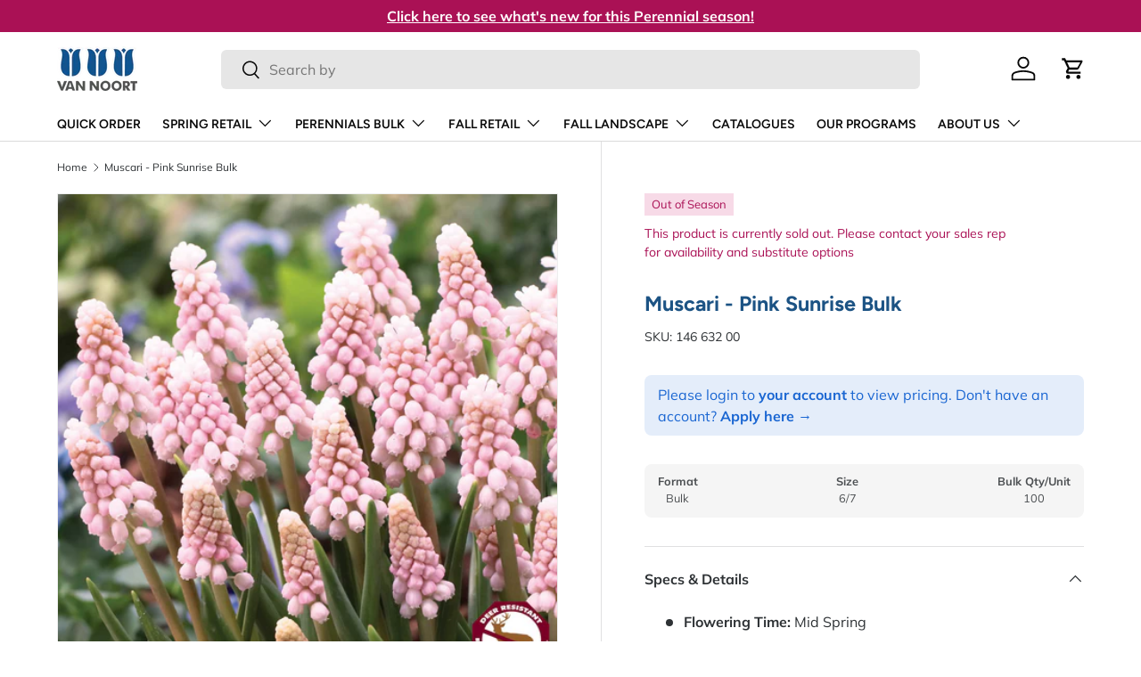

--- FILE ---
content_type: text/html; charset=utf-8
request_url: https://www.vannoortbulb.com/products/muscari-pink-sunrise-bulk
body_size: 35703
content:
<!doctype html>
<html class="no-js" lang="en" dir="ltr">
<head><meta charset="utf-8">
<meta name="viewport" content="width=device-width,initial-scale=1">
<title>Muscari - Pink Sunrise Bulk &ndash; Van Noort Bulb Co. Ltd.</title><link rel="canonical" href="https://www.vannoortbulb.com/products/muscari-pink-sunrise-bulk"><link rel="icon" href="//www.vannoortbulb.com/cdn/shop/files/favicon_vnb.png?crop=center&height=48&v=1614286808&width=48" type="image/png">
  <link rel="apple-touch-icon" href="//www.vannoortbulb.com/cdn/shop/files/favicon_vnb.png?crop=center&height=180&v=1614286808&width=180"><meta property="og:site_name" content="Van Noort Bulb Co. Ltd.">
<meta property="og:url" content="https://www.vannoortbulb.com/products/muscari-pink-sunrise-bulk">
<meta property="og:title" content="Muscari - Pink Sunrise Bulk">
<meta property="og:type" content="product">
<meta property="og:description" content="We are growers, wholesalers, and distributors of the highest quality organic horticultural products, including flower bulbs, perennial plants, and more."><meta property="og:image" content="http://www.vannoortbulb.com/cdn/shop/products/LgKepMuscariPinkSunrise_79bc71fd-4f9f-4945-b316-c300965a137e.jpg?crop=center&height=1200&v=1629876885&width=1200">
  <meta property="og:image:secure_url" content="https://www.vannoortbulb.com/cdn/shop/products/LgKepMuscariPinkSunrise_79bc71fd-4f9f-4945-b316-c300965a137e.jpg?crop=center&height=1200&v=1629876885&width=1200">
  <meta property="og:image:width" content="1618">
  <meta property="og:image:height" content="2258"><meta property="og:price:amount" content="1,000.00">
  <meta property="og:price:currency" content="CAD"><meta name="twitter:card" content="summary_large_image">
<meta name="twitter:title" content="Muscari - Pink Sunrise Bulk">
<meta name="twitter:description" content="We are growers, wholesalers, and distributors of the highest quality organic horticultural products, including flower bulbs, perennial plants, and more.">
<link rel="preload" href="//www.vannoortbulb.com/cdn/shop/t/34/assets/main.css?v=64303001132028687231743530965" as="style">
  <link rel="preload" href="//www.vannoortbulb.com/cdn/shop/t/34/assets/sparklayer.css?v=130215417615181609351743530965" as="style"><style data-shopify>
@font-face {
  font-family: Muli;
  font-weight: 400;
  font-style: normal;
  font-display: swap;
  src: url("//www.vannoortbulb.com/cdn/fonts/muli/muli_n4.e949947cfff05efcc994b2e2db40359a04fa9a92.woff2") format("woff2"),
       url("//www.vannoortbulb.com/cdn/fonts/muli/muli_n4.35355e4a0c27c9bc94d9af3f9bcb586d8229277a.woff") format("woff");
}
@font-face {
  font-family: Muli;
  font-weight: 700;
  font-style: normal;
  font-display: swap;
  src: url("//www.vannoortbulb.com/cdn/fonts/muli/muli_n7.c8c44d0404947d89610714223e630c4cbe005587.woff2") format("woff2"),
       url("//www.vannoortbulb.com/cdn/fonts/muli/muli_n7.4cbcffea6175d46b4d67e9408244a5b38c2ac568.woff") format("woff");
}
@font-face {
  font-family: Muli;
  font-weight: 400;
  font-style: italic;
  font-display: swap;
  src: url("//www.vannoortbulb.com/cdn/fonts/muli/muli_i4.c0a1ea800bab5884ab82e4eb25a6bd25121bd08c.woff2") format("woff2"),
       url("//www.vannoortbulb.com/cdn/fonts/muli/muli_i4.a6c39b1b31d876de7f99b3646461aa87120de6ed.woff") format("woff");
}
@font-face {
  font-family: Muli;
  font-weight: 700;
  font-style: italic;
  font-display: swap;
  src: url("//www.vannoortbulb.com/cdn/fonts/muli/muli_i7.34eedbf231efa20bd065d55f6f71485730632c7b.woff2") format("woff2"),
       url("//www.vannoortbulb.com/cdn/fonts/muli/muli_i7.2b4df846821493e68344d0b0212997d071bf38b7.woff") format("woff");
}
@font-face {
  font-family: Figtree;
  font-weight: 700;
  font-style: normal;
  font-display: swap;
  src: url("//www.vannoortbulb.com/cdn/fonts/figtree/figtree_n7.2fd9bfe01586148e644724096c9d75e8c7a90e55.woff2") format("woff2"),
       url("//www.vannoortbulb.com/cdn/fonts/figtree/figtree_n7.ea05de92d862f9594794ab281c4c3a67501ef5fc.woff") format("woff");
}
@font-face {
  font-family: Figtree;
  font-weight: 600;
  font-style: normal;
  font-display: swap;
  src: url("//www.vannoortbulb.com/cdn/fonts/figtree/figtree_n6.9d1ea52bb49a0a86cfd1b0383d00f83d3fcc14de.woff2") format("woff2"),
       url("//www.vannoortbulb.com/cdn/fonts/figtree/figtree_n6.f0fcdea525a0e47b2ae4ab645832a8e8a96d31d3.woff") format("woff");
}
:root {
      --bg-color: 255 255 255 / 1.0;
      --bg-color-og: 255 255 255 / 1.0;
      --heading-color: 28 83 132;
      --text-color: 46 50 53;
      --text-color-og: 46 50 53;
      --scrollbar-color: 46 50 53;
      --link-color: 46 50 53;
      --link-color-og: 46 50 53;
      --star-color: 170 17 85;--swatch-border-color-default: 213 214 215;
        --swatch-border-color-active: 151 153 154;
        --swatch-card-size: 24px;
        --swatch-variant-picker-size: 64px;--color-scheme-1-bg: 236 245 247 / 1.0;
      --color-scheme-1-grad: ;
      --color-scheme-1-heading: 46 50 53;
      --color-scheme-1-text: 46 50 53;
      --color-scheme-1-btn-bg: 28 83 132;
      --color-scheme-1-btn-text: 255 255 255;
      --color-scheme-1-btn-bg-hover: 66 117 161;--color-scheme-2-bg: 170 17 85 / 1.0;
      --color-scheme-2-grad: ;
      --color-scheme-2-heading: 255 255 255;
      --color-scheme-2-text: 255 255 255;
      --color-scheme-2-btn-bg: 255 255 255;
      --color-scheme-2-btn-text: 170 17 85;
      --color-scheme-2-btn-bg-hover: 246 230 238;--color-scheme-3-bg: 28 83 132 / 1.0;
      --color-scheme-3-grad: ;
      --color-scheme-3-heading: 255 255 255;
      --color-scheme-3-text: 255 255 255;
      --color-scheme-3-btn-bg: 236 245 247;
      --color-scheme-3-btn-text: 28 83 132;
      --color-scheme-3-btn-bg-hover: 215 228 235;

      --drawer-bg-color: 255 255 255 / 1.0;
      --drawer-text-color: 9 3 2;

      --panel-bg-color: 242 242 242 / 1.0;
      --panel-heading-color: 9 3 2;
      --panel-text-color: 9 3 2;

      --in-stock-text-color: 44 126 63;
      --low-stock-text-color: 210 134 26;
      --very-low-stock-text-color: 180 12 28;
      --no-stock-text-color: 119 119 119;
      --no-stock-backordered-text-color: 119 119 119;

      --error-bg-color: 247 218 231;
      --error-text-color: 170 17 85;
      --success-bg-color: 208 230 223;
      --success-text-color: 44 126 63;
      --info-bg-color: 236 245 247;
      --info-text-color: 26 102 210;

      --heading-font-family: Figtree, sans-serif;
      --heading-font-style: normal;
      --heading-font-weight: 700;
      --heading-scale-start: 4;

      --navigation-font-family: Figtree, sans-serif;
      --navigation-font-style: normal;
      --navigation-font-weight: 600;--heading-text-transform: none;
--subheading-text-transform: none;
      --body-font-family: Muli, sans-serif;
      --body-font-style: normal;
      --body-font-weight: 400;
      --body-font-size: 16;

      --section-gap: 48;
      --heading-gap: calc(8 * var(--space-unit));--grid-column-gap: 20px;--btn-bg-color: 80 185 151;
      --btn-bg-hover-color: 117 200 173;
      --btn-text-color: 255 255 255;
      --btn-bg-color-og: 80 185 151;
      --btn-text-color-og: 255 255 255;
      --btn-alt-bg-color: 255 255 255;
      --btn-alt-bg-alpha: 1.0;
      --btn-alt-text-color: 46 50 53;
      --btn-border-width: 2px;
      --btn-padding-y: 12px;

      
      --btn-border-radius: 6px;
      

      --btn-lg-border-radius: 50%;
      --btn-icon-border-radius: 50%;
      --input-with-btn-inner-radius: var(--btn-border-radius);

      --input-bg-color: 255 255 255 / 1.0;
      --input-text-color: 46 50 53;
      --input-border-width: 2px;
      --input-border-radius: 4px;
      --textarea-border-radius: 4px;
      --input-border-radius: 6px;
      --input-bg-color-diff-3: #f7f7f7;
      --input-bg-color-diff-6: #f0f0f0;

      --modal-border-radius: 4px;
      --modal-overlay-color: 0 0 0;
      --modal-overlay-opacity: 0.4;
      --drawer-border-radius: 4px;
      --overlay-border-radius: 4px;

      --custom-label-bg-color: 35 2 46;
      --custom-label-text-color: 255 255 255;--sale-label-bg-color: 247 23 53;
      --sale-label-text-color: 255 255 255;--new-label-bg-color: 236 245 247;
      --new-label-text-color: 28 83 132;--oos-label-bg-color: 247 218 231;
      --oos-label-text-color: 170 17 85;--preorder-label-bg-color: 103 170 249;
      --preorder-label-text-color: 255 255 255;

      --collection-label-color: 0 126 18;

      --page-width: 1590px;
      --gutter-sm: 20px;
      --gutter-md: 32px;
      --gutter-lg: 64px;

      --payment-terms-bg-color: #ffffff;

      --coll-card-bg-color: #f7f7f7;
      --coll-card-border-color: rgba(0,0,0,0);

      --card-highlight-bg-color: #F9F9F9;
      --card-highlight-text-color: 85 85 85;
      --card-highlight-border-color: #E1E1E1;
        
          --aos-animate-duration: 0.6s;
        

        
          --aos-min-width: 600;
        
      

      --reading-width: 48em;
    }

    @media (max-width: 769px) {
      :root {
        --reading-width: 36em;
      }
    }
  </style><link rel="stylesheet" href="//www.vannoortbulb.com/cdn/shop/t/34/assets/main.css?v=64303001132028687231743530965">
  <link rel="stylesheet" href="//www.vannoortbulb.com/cdn/shop/t/34/assets/sparklayer.css?v=130215417615181609351743530965">
  <script src="//www.vannoortbulb.com/cdn/shop/t/34/assets/main.js?v=76476094356780495751743530965" defer="defer"></script><link rel="preload" href="//www.vannoortbulb.com/cdn/fonts/muli/muli_n4.e949947cfff05efcc994b2e2db40359a04fa9a92.woff2" as="font" type="font/woff2" crossorigin fetchpriority="high"><link rel="preload" href="//www.vannoortbulb.com/cdn/fonts/figtree/figtree_n7.2fd9bfe01586148e644724096c9d75e8c7a90e55.woff2" as="font" type="font/woff2" crossorigin fetchpriority="high"><link rel="stylesheet" href="//www.vannoortbulb.com/cdn/shop/t/34/assets/swatches.css?v=127072518651328144311753134911" media="print" onload="this.media='all'">
    <noscript><link rel="stylesheet" href="//www.vannoortbulb.com/cdn/shop/t/34/assets/swatches.css?v=127072518651328144311753134911"></noscript><script>window.performance && window.performance.mark && window.performance.mark('shopify.content_for_header.start');</script><meta id="shopify-digital-wallet" name="shopify-digital-wallet" content="/28010545222/digital_wallets/dialog">
<link rel="alternate" type="application/json+oembed" href="https://www.vannoortbulb.com/products/muscari-pink-sunrise-bulk.oembed">
<script async="async" src="/checkouts/internal/preloads.js?locale=en-CA"></script>
<script id="shopify-features" type="application/json">{"accessToken":"5a71ebeed34c261cb16659b7e10288b3","betas":["rich-media-storefront-analytics"],"domain":"www.vannoortbulb.com","predictiveSearch":true,"shopId":28010545222,"locale":"en"}</script>
<script>var Shopify = Shopify || {};
Shopify.shop = "van-noort-bulb.myshopify.com";
Shopify.locale = "en";
Shopify.currency = {"active":"CAD","rate":"1.0"};
Shopify.country = "CA";
Shopify.theme = {"name":"Enterprise [Production]","id":136759476294,"schema_name":"Enterprise","schema_version":"1.6.2","theme_store_id":1657,"role":"main"};
Shopify.theme.handle = "null";
Shopify.theme.style = {"id":null,"handle":null};
Shopify.cdnHost = "www.vannoortbulb.com/cdn";
Shopify.routes = Shopify.routes || {};
Shopify.routes.root = "/";</script>
<script type="module">!function(o){(o.Shopify=o.Shopify||{}).modules=!0}(window);</script>
<script>!function(o){function n(){var o=[];function n(){o.push(Array.prototype.slice.apply(arguments))}return n.q=o,n}var t=o.Shopify=o.Shopify||{};t.loadFeatures=n(),t.autoloadFeatures=n()}(window);</script>
<script id="shop-js-analytics" type="application/json">{"pageType":"product"}</script>
<script defer="defer" async type="module" src="//www.vannoortbulb.com/cdn/shopifycloud/shop-js/modules/v2/client.init-shop-cart-sync_BT-GjEfc.en.esm.js"></script>
<script defer="defer" async type="module" src="//www.vannoortbulb.com/cdn/shopifycloud/shop-js/modules/v2/chunk.common_D58fp_Oc.esm.js"></script>
<script defer="defer" async type="module" src="//www.vannoortbulb.com/cdn/shopifycloud/shop-js/modules/v2/chunk.modal_xMitdFEc.esm.js"></script>
<script type="module">
  await import("//www.vannoortbulb.com/cdn/shopifycloud/shop-js/modules/v2/client.init-shop-cart-sync_BT-GjEfc.en.esm.js");
await import("//www.vannoortbulb.com/cdn/shopifycloud/shop-js/modules/v2/chunk.common_D58fp_Oc.esm.js");
await import("//www.vannoortbulb.com/cdn/shopifycloud/shop-js/modules/v2/chunk.modal_xMitdFEc.esm.js");

  window.Shopify.SignInWithShop?.initShopCartSync?.({"fedCMEnabled":true,"windoidEnabled":true});

</script>
<script>(function() {
  var isLoaded = false;
  function asyncLoad() {
    if (isLoaded) return;
    isLoaded = true;
    var urls = ["https:\/\/tools.luckyorange.com\/core\/lo.js?site-id=d38fa396\u0026shop=van-noort-bulb.myshopify.com"];
    for (var i = 0; i < urls.length; i++) {
      var s = document.createElement('script');
      s.type = 'text/javascript';
      s.async = true;
      s.src = urls[i];
      var x = document.getElementsByTagName('script')[0];
      x.parentNode.insertBefore(s, x);
    }
  };
  if(window.attachEvent) {
    window.attachEvent('onload', asyncLoad);
  } else {
    window.addEventListener('load', asyncLoad, false);
  }
})();</script>
<script id="__st">var __st={"a":28010545222,"offset":-28800,"reqid":"8380daa7-6488-4215-83d8-d10ab7b7ca01-1769429338","pageurl":"www.vannoortbulb.com\/products\/muscari-pink-sunrise-bulk","u":"5ac96f96e2e7","p":"product","rtyp":"product","rid":4838499450950};</script>
<script>window.ShopifyPaypalV4VisibilityTracking = true;</script>
<script id="captcha-bootstrap">!function(){'use strict';const t='contact',e='account',n='new_comment',o=[[t,t],['blogs',n],['comments',n],[t,'customer']],c=[[e,'customer_login'],[e,'guest_login'],[e,'recover_customer_password'],[e,'create_customer']],r=t=>t.map((([t,e])=>`form[action*='/${t}']:not([data-nocaptcha='true']) input[name='form_type'][value='${e}']`)).join(','),a=t=>()=>t?[...document.querySelectorAll(t)].map((t=>t.form)):[];function s(){const t=[...o],e=r(t);return a(e)}const i='password',u='form_key',d=['recaptcha-v3-token','g-recaptcha-response','h-captcha-response',i],f=()=>{try{return window.sessionStorage}catch{return}},m='__shopify_v',_=t=>t.elements[u];function p(t,e,n=!1){try{const o=window.sessionStorage,c=JSON.parse(o.getItem(e)),{data:r}=function(t){const{data:e,action:n}=t;return t[m]||n?{data:e,action:n}:{data:t,action:n}}(c);for(const[e,n]of Object.entries(r))t.elements[e]&&(t.elements[e].value=n);n&&o.removeItem(e)}catch(o){console.error('form repopulation failed',{error:o})}}const l='form_type',E='cptcha';function T(t){t.dataset[E]=!0}const w=window,h=w.document,L='Shopify',v='ce_forms',y='captcha';let A=!1;((t,e)=>{const n=(g='f06e6c50-85a8-45c8-87d0-21a2b65856fe',I='https://cdn.shopify.com/shopifycloud/storefront-forms-hcaptcha/ce_storefront_forms_captcha_hcaptcha.v1.5.2.iife.js',D={infoText:'Protected by hCaptcha',privacyText:'Privacy',termsText:'Terms'},(t,e,n)=>{const o=w[L][v],c=o.bindForm;if(c)return c(t,g,e,D).then(n);var r;o.q.push([[t,g,e,D],n]),r=I,A||(h.body.append(Object.assign(h.createElement('script'),{id:'captcha-provider',async:!0,src:r})),A=!0)});var g,I,D;w[L]=w[L]||{},w[L][v]=w[L][v]||{},w[L][v].q=[],w[L][y]=w[L][y]||{},w[L][y].protect=function(t,e){n(t,void 0,e),T(t)},Object.freeze(w[L][y]),function(t,e,n,w,h,L){const[v,y,A,g]=function(t,e,n){const i=e?o:[],u=t?c:[],d=[...i,...u],f=r(d),m=r(i),_=r(d.filter((([t,e])=>n.includes(e))));return[a(f),a(m),a(_),s()]}(w,h,L),I=t=>{const e=t.target;return e instanceof HTMLFormElement?e:e&&e.form},D=t=>v().includes(t);t.addEventListener('submit',(t=>{const e=I(t);if(!e)return;const n=D(e)&&!e.dataset.hcaptchaBound&&!e.dataset.recaptchaBound,o=_(e),c=g().includes(e)&&(!o||!o.value);(n||c)&&t.preventDefault(),c&&!n&&(function(t){try{if(!f())return;!function(t){const e=f();if(!e)return;const n=_(t);if(!n)return;const o=n.value;o&&e.removeItem(o)}(t);const e=Array.from(Array(32),(()=>Math.random().toString(36)[2])).join('');!function(t,e){_(t)||t.append(Object.assign(document.createElement('input'),{type:'hidden',name:u})),t.elements[u].value=e}(t,e),function(t,e){const n=f();if(!n)return;const o=[...t.querySelectorAll(`input[type='${i}']`)].map((({name:t})=>t)),c=[...d,...o],r={};for(const[a,s]of new FormData(t).entries())c.includes(a)||(r[a]=s);n.setItem(e,JSON.stringify({[m]:1,action:t.action,data:r}))}(t,e)}catch(e){console.error('failed to persist form',e)}}(e),e.submit())}));const S=(t,e)=>{t&&!t.dataset[E]&&(n(t,e.some((e=>e===t))),T(t))};for(const o of['focusin','change'])t.addEventListener(o,(t=>{const e=I(t);D(e)&&S(e,y())}));const B=e.get('form_key'),M=e.get(l),P=B&&M;t.addEventListener('DOMContentLoaded',(()=>{const t=y();if(P)for(const e of t)e.elements[l].value===M&&p(e,B);[...new Set([...A(),...v().filter((t=>'true'===t.dataset.shopifyCaptcha))])].forEach((e=>S(e,t)))}))}(h,new URLSearchParams(w.location.search),n,t,e,['guest_login'])})(!0,!0)}();</script>
<script integrity="sha256-4kQ18oKyAcykRKYeNunJcIwy7WH5gtpwJnB7kiuLZ1E=" data-source-attribution="shopify.loadfeatures" defer="defer" src="//www.vannoortbulb.com/cdn/shopifycloud/storefront/assets/storefront/load_feature-a0a9edcb.js" crossorigin="anonymous"></script>
<script data-source-attribution="shopify.dynamic_checkout.dynamic.init">var Shopify=Shopify||{};Shopify.PaymentButton=Shopify.PaymentButton||{isStorefrontPortableWallets:!0,init:function(){window.Shopify.PaymentButton.init=function(){};var t=document.createElement("script");t.src="https://www.vannoortbulb.com/cdn/shopifycloud/portable-wallets/latest/portable-wallets.en.js",t.type="module",document.head.appendChild(t)}};
</script>
<script data-source-attribution="shopify.dynamic_checkout.buyer_consent">
  function portableWalletsHideBuyerConsent(e){var t=document.getElementById("shopify-buyer-consent"),n=document.getElementById("shopify-subscription-policy-button");t&&n&&(t.classList.add("hidden"),t.setAttribute("aria-hidden","true"),n.removeEventListener("click",e))}function portableWalletsShowBuyerConsent(e){var t=document.getElementById("shopify-buyer-consent"),n=document.getElementById("shopify-subscription-policy-button");t&&n&&(t.classList.remove("hidden"),t.removeAttribute("aria-hidden"),n.addEventListener("click",e))}window.Shopify?.PaymentButton&&(window.Shopify.PaymentButton.hideBuyerConsent=portableWalletsHideBuyerConsent,window.Shopify.PaymentButton.showBuyerConsent=portableWalletsShowBuyerConsent);
</script>
<script data-source-attribution="shopify.dynamic_checkout.cart.bootstrap">document.addEventListener("DOMContentLoaded",(function(){function t(){return document.querySelector("shopify-accelerated-checkout-cart, shopify-accelerated-checkout")}if(t())Shopify.PaymentButton.init();else{new MutationObserver((function(e,n){t()&&(Shopify.PaymentButton.init(),n.disconnect())})).observe(document.body,{childList:!0,subtree:!0})}}));
</script>
<script id="sections-script" data-sections="header,footer" defer="defer" src="//www.vannoortbulb.com/cdn/shop/t/34/compiled_assets/scripts.js?v=5514"></script>
<script>window.performance && window.performance.mark && window.performance.mark('shopify.content_for_header.end');</script>

    <script src="//www.vannoortbulb.com/cdn/shop/t/34/assets/animate-on-scroll.js?v=15249566486942820451743530965" defer="defer"></script>
    <link rel="stylesheet" href="//www.vannoortbulb.com/cdn/shop/t/34/assets/animate-on-scroll.css?v=116194678796051782541743530965">
  

  <script>document.documentElement.className = document.documentElement.className.replace('no-js', 'js');</script><!-- CC Custom Head Start --><!-- CC Custom Head End -->
<link rel="stylesheet" href="//www.vannoortbulb.com/cdn/shop/t/34/assets/sparklayer.css?v=130215417615181609351743530965">

<!-- Add this to layout/theme.liquid before closing head tag-->
<style data-shopify>
  .imagery-database-log-in .shopify-app-block, .imagery-database-log-in .max-w-text-large,
  .imagery-database #main-content, .imagery-database-log-in .shopify-section.cc-contact-form,
  .image-access-hidden,
  .imagery-database #main-content {display: none;}
</style>
<!-- BEGIN app block: shopify://apps/cozy-antitheft/blocks/Cozy_Antitheft_Script_1.0.0/a34a1874-f183-4394-8a9a-1e3f3275f1a7 --><script src="https://cozyantitheft.addons.business/js/script_tags/van-noort-bulb/default/protect.js?shop=van-noort-bulb.myshopify.com" async type="text/javascript"></script>


<!-- END app block --><!-- BEGIN app block: shopify://apps/nerdy-form-builder/blocks/app-embed-block/69a5a9d9-7d66-4c42-a315-78fd5ac4e441 --><script id="nf-app-data" type="text/javascript">
    

    window['nf-no-request-mode'] = true;
    window['nfn-forms'] = [];
    const nfFormsObj = JSON.parse('{"1841":{"id":1841,"title":"Apply Today","name":"Application Form","isModal":0,"titlePosition":"left","description":"<p style=text-align:left>If you are already an existing customer and want access online, please reach out to your sales rep directly. All fields must be filled in.","padding":25,"paddingMobile":25,"formBorderRadius":10,"borderColor":"rgba(0,0,0,1)","borderSize":0,"errorType":"tooltip","isLabels":1,"addAsterisks":1,"boldLabels":1,"italicLabels":0,"quizMode":0,"frontendValidation":1,"labelAlign":"left","successMessage":"<p>The form was submitted. Thank you! We&#039;ll get back to you soon!</p><br /><p>&nbsp;</p>","successMessageBgColor":"rgba(212,237,218,1)","successMessageVisibility":10,"failureMessage":"Form validation failed. Please correct the input data and submit again.","bgColor":"rgba(255,255,255,1)","bgSrc":"","labelsColor":"rgba(0,0,0,1)","inputBackgroundColor":"rgba(255,255,255,1)","inputTextColor":"rgba(0,0,0,1)","inputRadius":0,"inputMargin":16,"inputIconColor":"rgba(73,80,87,1)","inputIconBackground":"rgba(233,236,239,1)","isFullWidth":0,"isBoldTitle":1,"titleColor":"rgba(28,83,132,1)","titleFontSize":30,"titleFontSizeMobile":24,"maxWidth":600,"labelFontSize":14,"isBoxed":1,"isFullWidthSubmit":0,"afterSubmitAction":"form_and_message","redirectUrl":"","submitColor":"rgba(255,255,255,1)","submitFontSize":18,"submitWidth":3,"submitHeight":3,"submitButtonColor":"rgba(80,185,151,1)","submitPosition":"right","submitBorderRadius":4,"siteKey":"6LfoUhQsAAAAAB7m9zp1bNyXLJDoCxhoFayi5nhQed. ","customCss":"","customJs":"","entranceAnimation":"","entranceAnimationDuration":"1.2s","numberOfSteps":1,"hasBranding":0,"fields":[{"id":24017,"name":"first_name","icon":"nf-fas nf-fa-user","type":"text","step":1,"choices":"[]","placeholder":"Your Full Name","width":"col-md-12","isMultipleChoice":0,"isConditional":0,"isRequired":1,"canRender":1,"dependsOn":null,"dependsOnValues":"[]","label":"Your Full Name","validationRules":[{"value":"Symfony\\\\Component\\\\Validator\\\\Constraints\\\\NotBlank","label":"Required","name":"required","errorMessage":"This value shouldn&#039;t be blank","id":21810,"mimeTypes":null,"fileMaxSize":null,"pattern":null,"isDeletable":true}]},{"id":24018,"name":"email","icon":"nf-fas nf-fa-at","type":"text","step":1,"choices":"[]","placeholder":"Your Email","width":"col-md-12","isMultipleChoice":0,"isConditional":0,"isRequired":1,"canRender":1,"dependsOn":null,"dependsOnValues":"[]","label":"Email","validationRules":[{"value":"Symfony\\\\Component\\\\Validator\\\\Constraints\\\\NotBlank","label":"Required","name":"required","errorMessage":"This value shouldn&#039;t be blank","id":21811,"mimeTypes":null,"fileMaxSize":null,"pattern":null,"isDeletable":true},{"value":"Symfony\\\\Component\\\\Validator\\\\Constraints\\\\Email","label":"Email address","name":"email","errorMessage":"This value is not a valid email address.","id":21812,"mimeTypes":null,"fileMaxSize":null,"pattern":null,"isDeletable":true}]},{"id":24019,"name":"phone","icon":"nf-fas nf-fa-phone","type":"text","step":1,"choices":"[]","placeholder":"Your Phone","width":"col-md-12","isMultipleChoice":0,"isConditional":0,"isRequired":1,"canRender":1,"dependsOn":null,"dependsOnValues":"[]","label":"Your phone","validationRules":[{"value":"Symfony\\\\Component\\\\Validator\\\\Constraints\\\\NotBlank","label":"Required","name":"required","errorMessage":"This value shouldn&#039;t be blank","id":21813,"mimeTypes":null,"fileMaxSize":null,"pattern":null,"isDeletable":true}]},{"id":24020,"name":"custom_60c90839043a6","icon":"nf-far nf-fa-building","type":"text","step":1,"choices":"[]","placeholder":"Your Company","width":"col-md-12","isMultipleChoice":0,"isConditional":0,"isRequired":1,"canRender":1,"dependsOn":null,"dependsOnValues":"[]","label":"Your Company","validationRules":[{"value":"Symfony\\\\Component\\\\Validator\\\\Constraints\\\\NotBlank","label":"Required","name":"required","errorMessage":"This value shouldn&#039;t be blank","id":21814,"mimeTypes":null,"fileMaxSize":null,"pattern":null,"isDeletable":true}]},{"id":24021,"name":"custom_60c909d41cddd","icon":"nf-fas nf-fa-globe","type":"text","step":1,"choices":"[]","placeholder":"Your Website","width":"col-md-12","isMultipleChoice":0,"isConditional":0,"isRequired":0,"canRender":1,"dependsOn":null,"dependsOnValues":"[]","label":"Your Website","validationRules":[]},{"id":24022,"name":"custom_60c90d7e7bb11","icon":null,"type":"radio","step":1,"choices":"[\\\"B.C. Interior and Kootenays\\\",\\\"Vancouver Island, B.C.\\\",\\\"Sunshine Coast, B.C.\\\",\\\"Lower Mainland, B.C. \\\",\\\"Yukon, NWT, Nunavut\\\",\\\"Alberta\\\",\\\"Manitoba\\\",\\\"Saskatchewan\\\",\\\"Quebec\\\",\\\"Newfoundland\\\",\\\"Nova Scotia\\\",\\\"Southern Ontario\\\",\\\"Ontario\\\",\\\"Prince Edward Island\\\",\\\"New Brunswick\\\"]","placeholder":"Radios/checkboxes placeholder","width":"col-md-12","isMultipleChoice":0,"isConditional":0,"isRequired":1,"canRender":1,"dependsOn":null,"dependsOnValues":"[]","label":"Where are you located?","validationRules":[{"value":"Symfony\\\\Component\\\\Validator\\\\Constraints\\\\NotBlank","label":"Required","name":"required","errorMessage":"This value shouldn&#039;t be blank","id":21816,"mimeTypes":null,"fileMaxSize":null,"pattern":null,"isDeletable":true}],"settings":{"differentValueAndLabel":false},"isInline":0,"defaultValue":"[]"},{"id":24023,"name":"custom_60c90eba5db0e","icon":"nf-fas nf-fa-address-card","type":"text","step":1,"choices":"[]","placeholder":"Billing Address","width":"col-md-12","isMultipleChoice":0,"isConditional":0,"isRequired":1,"canRender":1,"dependsOn":null,"dependsOnValues":"[]","label":"Billing Address","validationRules":[{"value":"Symfony\\\\Component\\\\Validator\\\\Constraints\\\\NotBlank","label":"Required","name":"required","errorMessage":"This value shouldn&#039;t be blank","id":21817,"mimeTypes":null,"fileMaxSize":null,"pattern":null,"isDeletable":true}]},{"id":24024,"name":"custom_60c90f6a85429","icon":"nf-fas nf-fa-address-card","type":"text","step":1,"choices":"[]","placeholder":"Billing Postal Code","width":"col-md-12","isMultipleChoice":0,"isConditional":0,"isRequired":1,"canRender":1,"dependsOn":null,"dependsOnValues":"[]","label":"Billing Postal Code","validationRules":[{"value":"Symfony\\\\Component\\\\Validator\\\\Constraints\\\\NotBlank","label":"Required","name":"required","errorMessage":"This value shouldn&#039;t be blank","id":21818,"mimeTypes":null,"fileMaxSize":null,"pattern":null,"isDeletable":true}]},{"id":24025,"name":"custom_60c90f973e32f","icon":"nf-fas nf-fa-address-card","type":"text","step":1,"choices":"[]","placeholder":"Billing City","width":"col-md-12","isMultipleChoice":0,"isConditional":0,"isRequired":1,"canRender":1,"dependsOn":null,"dependsOnValues":"[]","label":"Billing City","validationRules":[{"value":"Symfony\\\\Component\\\\Validator\\\\Constraints\\\\NotBlank","label":"Required","name":"required","errorMessage":"This value shouldn&#039;t be blank","id":21819,"mimeTypes":null,"fileMaxSize":null,"pattern":null,"isDeletable":true}]},{"id":24026,"name":"custom_60c90fe0df283","icon":"nf-fas nf-fa-address-card","type":"text","step":1,"choices":"[]","placeholder":"Billing Province","width":"col-md-12","isMultipleChoice":0,"isConditional":0,"isRequired":1,"canRender":1,"dependsOn":null,"dependsOnValues":"[]","label":"Billing Province","validationRules":[{"value":"Symfony\\\\Component\\\\Validator\\\\Constraints\\\\NotBlank","label":"Required","name":"required","errorMessage":"This value shouldn&#039;t be blank","id":21820,"mimeTypes":null,"fileMaxSize":null,"pattern":null,"isDeletable":true}]},{"id":24027,"name":"custom_60c91016a200c","icon":"nf-fas nf-fa-shipping-fast","type":"text","step":1,"choices":"[]","placeholder":"Shipping Address","width":"col-md-12","isMultipleChoice":0,"isConditional":0,"isRequired":1,"canRender":1,"dependsOn":null,"dependsOnValues":"[]","label":"Shipping Address","validationRules":[{"value":"Symfony\\\\Component\\\\Validator\\\\Constraints\\\\NotBlank","label":"Required","name":"required","errorMessage":"This value shouldn&#039;t be blank","id":21821,"mimeTypes":null,"fileMaxSize":null,"pattern":null,"isDeletable":true}]},{"id":24028,"name":"custom_60c910472b7b5","icon":"nf-fas nf-fa-shipping-fast","type":"text","step":1,"choices":"[]","placeholder":"Shipping Postal Code","width":"col-md-12","isMultipleChoice":0,"isConditional":0,"isRequired":1,"canRender":1,"dependsOn":null,"dependsOnValues":"[]","label":"Shipping Postal Code","validationRules":[{"value":"Symfony\\\\Component\\\\Validator\\\\Constraints\\\\NotBlank","label":"Required","name":"required","errorMessage":"This value shouldn&#039;t be blank","id":21822,"mimeTypes":null,"fileMaxSize":null,"pattern":null,"isDeletable":true}]},{"id":24029,"name":"custom_60c9109a2a81b","icon":"nf-fas nf-fa-shipping-fast","type":"text","step":1,"choices":"[]","placeholder":"Shipping Province","width":"col-md-12","isMultipleChoice":0,"isConditional":0,"isRequired":1,"canRender":1,"dependsOn":null,"dependsOnValues":"[]","label":"Shipping Province","validationRules":[{"value":"Symfony\\\\Component\\\\Validator\\\\Constraints\\\\NotBlank","label":"Required","name":"required","errorMessage":"This value shouldn&#039;t be blank","id":21823,"mimeTypes":null,"fileMaxSize":null,"pattern":null,"isDeletable":true}]},{"id":24030,"name":"custom_60c910cde6d56","icon":"nf-fas nf-fa-shipping-fast","type":"text","step":1,"choices":"[]","placeholder":"Shipping City","width":"col-md-12","isMultipleChoice":0,"isConditional":0,"isRequired":1,"canRender":1,"dependsOn":null,"dependsOnValues":"[]","label":"Shipping City","validationRules":[{"value":"Symfony\\\\Component\\\\Validator\\\\Constraints\\\\NotBlank","label":"Required","name":"required","errorMessage":"This value shouldn&#039;t be blank","id":21824,"mimeTypes":null,"fileMaxSize":null,"pattern":null,"isDeletable":true}]},{"id":24031,"name":"custom_60c9118fb9e91","icon":null,"type":"radio","step":1,"choices":"[\\\"Farmer and Market Grower\\\",\\\"Garden Centre\\\",\\\"City\\\",\\\"Landscaper\\\",\\\"Wholesale Grower\\\",\\\"Cut Flower Grower\\\",\\\"Other\\\"]","placeholder":"Radios/checkboxes placeholder","width":"col-md-12","isMultipleChoice":1,"isConditional":0,"isRequired":1,"canRender":1,"dependsOn":null,"dependsOnValues":"[]","label":"I am a: ","validationRules":[{"value":"Symfony\\\\Component\\\\Validator\\\\Constraints\\\\NotBlank","label":"Required","name":"required","errorMessage":"This value shouldn&#039;t be blank","id":21825,"mimeTypes":null,"fileMaxSize":null,"pattern":null,"isDeletable":true}],"settings":{"differentValueAndLabel":false},"isInline":0,"defaultValue":"[]"},{"id":24032,"name":"custom_628fca87b637e","icon":null,"type":"textarea","step":1,"choices":"[]","placeholder":" Tell us about your company","width":"col-md-12","isMultipleChoice":0,"isConditional":0,"isRequired":1,"canRender":1,"dependsOn":null,"dependsOnValues":"[]","label":" Tell us about your company","validationRules":[{"value":"Symfony\\\\Component\\\\Validator\\\\Constraints\\\\NotBlank","label":"Required","name":"required","errorMessage":"This value shouldn&#039;t be blank","id":21826,"mimeTypes":null,"fileMaxSize":null,"pattern":null,"isDeletable":true}],"minHeight":90},{"id":24033,"name":"custom_60c912cf4030b","icon":null,"type":"radio","step":1,"choices":"[\\\"Yes \\\",\\\"No\\\"]","placeholder":"Radios/checkboxes placeholder","width":"col-md-12","isMultipleChoice":0,"isConditional":1,"isRequired":1,"canRender":1,"dependsOn":null,"dependsOnValues":"[]","label":"Are you an existing customer?","validationRules":[{"value":"Symfony\\\\Component\\\\Validator\\\\Constraints\\\\NotBlank","label":"Required","name":"required","errorMessage":"This value shouldn&#039;t be blank","id":21827,"mimeTypes":null,"fileMaxSize":null,"pattern":null,"isDeletable":true}],"settings":{"differentValueAndLabel":false},"isInline":0,"defaultValue":"[]"},{"id":24034,"name":"custom_60c914066fa7d","icon":null,"type":"text","step":1,"choices":"[]","placeholder":"(leave blank if unknown)","width":"col-md-12","isMultipleChoice":0,"isConditional":0,"isRequired":0,"canRender":1,"dependsOn":null,"dependsOnValues":"[]","label":"Account Number ","validationRules":[]},{"id":24036,"name":"custom_62855c7555ed8","icon":null,"type":"radio","step":1,"choices":"[\\\"Yes\\\"]","placeholder":"Radios/checkboxes placeholder","width":"col-md-12","isMultipleChoice":0,"isConditional":0,"isRequired":0,"canRender":1,"dependsOn":null,"dependsOnValues":"[]","label":"Sign up to our email newsletter for order deadlines and updates","validationRules":[],"settings":{"differentValueAndLabel":false},"isInline":1,"defaultValue":"[]"},{"id":24037,"name":"submit","icon":"nf-fas nf-fa-paper-plane","type":"submit","step":1,"choices":"[]","placeholder":"","width":"col-md-12","isMultipleChoice":0,"isConditional":0,"isRequired":0,"canRender":1,"dependsOn":null,"dependsOnValues":"[]","label":"Apply Today","validationRules":[],"settings":{"prevButtonText":"Previous","nextButtonText":"Next"}}],"currentStep":1,"isMultiStepBarVisible":1,"multiStepBarColor":"rgba(204,204,204,1)","multiStepBarActiveColor":"rgba(75,181,67,1)","stepAnimation":"","stepAnimationDuration":1.2,"prepopulateEmail":1,"prepopulatePhone":1},"1842":{"id":1842,"title":"Apply Now!","name":"Resume Uploads","isModal":0,"titlePosition":"center","description":"<p style=text-align:center>Please upload files no more than 15mb","padding":25,"paddingMobile":25,"formBorderRadius":10,"borderColor":"rgba(0,0,0,1)","borderSize":0,"errorType":"tooltip","isLabels":0,"addAsterisks":0,"boldLabels":1,"italicLabels":0,"quizMode":0,"frontendValidation":1,"labelAlign":"left","successMessage":"<p style=\\\"text-align: center;\\\"><strong>The form was submitted. Thank you! We&#039;ll get back to you soon!</strong></p>","successMessageBgColor":"rgba(212,237,218,1)","successMessageVisibility":10,"failureMessage":"Form validation failed. Please correct the input data and submit again.","bgColor":"rgba(255,255,255,1)","bgSrc":"","labelsColor":"rgba(0,0,0,1)","inputBackgroundColor":"rgba(255,255,255,1)","inputTextColor":"rgba(0,0,0,1)","inputRadius":0,"inputMargin":16,"inputIconColor":"rgba(73,80,87,1)","inputIconBackground":"rgba(233,236,239,1)","isFullWidth":0,"isBoldTitle":1,"titleColor":"rgba(28,83,132,1)","titleFontSize":30,"titleFontSizeMobile":20,"maxWidth":600,"labelFontSize":16,"isBoxed":1,"isFullWidthSubmit":1,"afterSubmitAction":"form_and_message","redirectUrl":"","submitColor":"rgba(255,255,255,1)","submitFontSize":16,"submitWidth":3,"submitHeight":5,"submitButtonColor":"rgba(80,185,151,1)","submitPosition":"right","submitBorderRadius":4,"siteKey":"","customCss":"","customJs":"","entranceAnimation":"","entranceAnimationDuration":"1.2s","numberOfSteps":1,"hasBranding":0,"fields":[{"id":24038,"name":"first_name","icon":"nf-fas nf-fa-user","type":"text","step":1,"choices":"[]","placeholder":"Your name","width":"col-md-12","isMultipleChoice":0,"isConditional":0,"isRequired":1,"canRender":1,"dependsOn":null,"dependsOnValues":"[]","label":"Your name","validationRules":[{"value":"Symfony\\\\Component\\\\Validator\\\\Constraints\\\\NotBlank","label":"Required","name":"required","errorMessage":"This value shouldn&#039;t be blank","id":21830,"mimeTypes":null,"fileMaxSize":null,"pattern":null,"isDeletable":true}]},{"id":24039,"name":"email","icon":"nf-fas nf-fa-at","type":"text","step":1,"choices":"[]","placeholder":"Email","width":"col-md-12","isMultipleChoice":0,"isConditional":0,"isRequired":1,"canRender":1,"dependsOn":null,"dependsOnValues":"[]","label":"Email","validationRules":[{"value":"Symfony\\\\Component\\\\Validator\\\\Constraints\\\\NotBlank","label":"Required","name":"required","errorMessage":"This value shouldn&#039;t be blank","id":21831,"mimeTypes":null,"fileMaxSize":null,"pattern":null,"isDeletable":true},{"value":"Symfony\\\\Component\\\\Validator\\\\Constraints\\\\Email","label":"Email address","name":"email","errorMessage":"This value is not a valid email address.","id":21832,"mimeTypes":null,"fileMaxSize":null,"pattern":null,"isDeletable":true}]},{"id":24042,"name":"custom_621fe6e2261dc","icon":null,"type":"textarea","step":1,"choices":"[]","placeholder":"Tell us a little about yourself!","width":"col-md-12","isMultipleChoice":0,"isConditional":0,"isRequired":0,"canRender":1,"dependsOn":null,"dependsOnValues":"[]","label":"","validationRules":[],"minHeight":90},{"id":24043,"name":"custom_621fdc63ad595","icon":"nf-fas nf-fa-file-upload","type":"file","step":1,"choices":"[]","placeholder":"Upload File","width":"col-md-12","isMultipleChoice":1,"isConditional":0,"isRequired":1,"canRender":1,"dependsOn":null,"dependsOnValues":"[]","label":"Upload","validationRules":[{"value":"Symfony\\\\Component\\\\Validator\\\\Constraints\\\\File","label":"File max size","name":"file_size","errorMessage":"Uploaded file&#039;s max size is 15 megabytes","id":21836,"mimeTypes":null,"fileMaxSize":15,"pattern":null,"isDeletable":false},{"value":"Symfony\\\\Component\\\\Validator\\\\Constraints\\\\Count","label":"Max number of files per submission","name":"max_count","errorMessage":"It should be not more than 10 files per submission","id":21837,"mimeTypes":null,"fileMaxSize":4,"pattern":null,"isDeletable":false},{"value":"Symfony\\\\Component\\\\Validator\\\\Constraints\\\\NotBlank","label":"Required","name":"required","errorMessage":"If you are not able to upload please email it to rachel@vannoortbulb.ca","id":21838,"mimeTypes":null,"fileMaxSize":null,"pattern":null,"isDeletable":true}],"settings":{"showUploadProgress":false,"sendAsAttachment":false},"isInline":1},{"id":24044,"name":"submit","icon":"nf-fas nf-fa-paper-plane","type":"submit","step":1,"choices":"[]","placeholder":"","width":"col-md-12","isMultipleChoice":0,"isConditional":0,"isRequired":0,"canRender":1,"dependsOn":null,"dependsOnValues":"[]","label":"APPLY","validationRules":[],"settings":{"prevButtonText":"Previous","nextButtonText":"Next"}}],"currentStep":1,"isMultiStepBarVisible":1,"multiStepBarColor":"rgba(204,204,204,1)","multiStepBarActiveColor":"rgba(75,181,67,1)","stepAnimation":"","stepAnimationDuration":1.2,"prepopulateEmail":1,"prepopulatePhone":1},"1843":{"id":1843,"title":"Apply For Lamboo Online Account","name":"Lamboo Dried Deco","isModal":0,"titlePosition":"center","description":"","padding":25,"paddingMobile":25,"formBorderRadius":0,"borderColor":"rgba(0,0,0,1)","borderSize":0,"errorType":"tooltip","isLabels":0,"addAsterisks":0,"boldLabels":1,"italicLabels":0,"quizMode":0,"frontendValidation":1,"labelAlign":"left","successMessage":"<p style=\\\"text-align: center;\\\"><strong>The form was submitted. Thank you! We&#039;ll get back to you soon!</strong></p>","successMessageBgColor":"rgba(212,237,218,1)","successMessageVisibility":10,"failureMessage":"Form validation failed. Please correct the input data and submit again.","bgColor":"rgba(255,255,255,1)","bgSrc":"","labelsColor":"rgba(0,0,0,1)","inputBackgroundColor":"rgba(255,255,255,1)","inputTextColor":"rgba(0,0,0,1)","inputRadius":0,"inputMargin":16,"inputIconColor":"rgba(73,80,87,1)","inputIconBackground":"rgba(233,236,239,1)","isFullWidth":0,"isBoldTitle":1,"titleColor":"rgba(28,83,132,1)","titleFontSize":30,"titleFontSizeMobile":24,"maxWidth":600,"labelFontSize":16,"isBoxed":0,"isFullWidthSubmit":1,"afterSubmitAction":"form_and_message","redirectUrl":"","submitColor":"rgba(255,255,255,1)","submitFontSize":16,"submitWidth":3,"submitHeight":3,"submitButtonColor":"rgba(80,185,151,1)","submitPosition":"right","submitBorderRadius":0,"siteKey":"","customCss":"","customJs":"","entranceAnimation":"","entranceAnimationDuration":"1.2s","numberOfSteps":1,"hasBranding":0,"fields":[{"id":24045,"name":"first_name","icon":null,"type":"text","step":1,"choices":"[]","placeholder":"Business name","width":"col-md-12","isMultipleChoice":0,"isConditional":0,"isRequired":1,"canRender":1,"dependsOn":null,"dependsOnValues":"[]","label":"Customer name","validationRules":[{"value":"Symfony\\\\Component\\\\Validator\\\\Constraints\\\\NotBlank","label":"Required","name":"required","errorMessage":"This value shouldn&#039;t be blank","id":21839,"mimeTypes":null,"fileMaxSize":null,"pattern":null,"isDeletable":true}]},{"id":24046,"name":"custom_6510f72bbc383","icon":null,"type":"text","step":1,"choices":"[]","placeholder":"Contact person name","width":"col-md-12","isMultipleChoice":0,"isConditional":0,"isRequired":1,"canRender":1,"dependsOn":null,"dependsOnValues":"[]","label":"Contact Person","validationRules":[{"value":"Symfony\\\\Component\\\\Validator\\\\Constraints\\\\NotBlank","label":"Required","name":"required","errorMessage":"This value shouldn&#039;t be blank","id":21840,"mimeTypes":null,"fileMaxSize":null,"pattern":null,"isDeletable":true}]},{"id":24047,"name":"email","icon":null,"type":"text","step":1,"choices":"[]","placeholder":"Your Email","width":"col-md-12","isMultipleChoice":0,"isConditional":0,"isRequired":1,"canRender":1,"dependsOn":null,"dependsOnValues":"[]","label":"Email","validationRules":[{"value":"Symfony\\\\Component\\\\Validator\\\\Constraints\\\\NotBlank","label":"Required","name":"required","errorMessage":"This value shouldn&#039;t be blank","id":21841,"mimeTypes":null,"fileMaxSize":null,"pattern":null,"isDeletable":true},{"value":"Symfony\\\\Component\\\\Validator\\\\Constraints\\\\Email","label":"Email address","name":"email","errorMessage":"This value is not a valid email address.","id":21842,"mimeTypes":null,"fileMaxSize":null,"pattern":null,"isDeletable":true}]},{"id":24048,"name":"phone","icon":null,"type":"text","step":1,"choices":"[]","placeholder":"Your phone","width":"col-md-12","isMultipleChoice":0,"isConditional":0,"isRequired":1,"canRender":1,"dependsOn":null,"dependsOnValues":"[]","label":"Your phone","validationRules":[{"value":"Symfony\\\\Component\\\\Validator\\\\Constraints\\\\NotBlank","label":"Required","name":"required","errorMessage":"This value shouldn&#039;t be blank","id":21843,"mimeTypes":null,"fileMaxSize":null,"pattern":null,"isDeletable":true}]},{"id":24049,"name":"custom_6510f8554f13c","icon":null,"type":"text_block","step":1,"choices":"[]","placeholder":"Text block placeholder","width":"col-md-12","isMultipleChoice":0,"isConditional":0,"isRequired":0,"canRender":1,"dependsOn":null,"dependsOnValues":"[]","label":"<p>Are you an existing Van Noort Bulb customer?</p>","validationRules":[]},{"id":24050,"name":"custom_6510f7ff9d5b1","icon":null,"type":"radio","step":1,"choices":"[\\\"Yes\\\",\\\"No\\\"]","placeholder":"Radios/checkboxes placeholder","width":"col-md-12","isMultipleChoice":0,"isConditional":0,"isRequired":1,"canRender":1,"dependsOn":null,"dependsOnValues":"[]","label":"Radios/checkboxes label","validationRules":[{"value":"Symfony\\\\Component\\\\Validator\\\\Constraints\\\\NotBlank","label":"Required","name":"required","errorMessage":"This value shouldn&#039;t be blank","id":21844,"mimeTypes":null,"fileMaxSize":null,"pattern":null,"isDeletable":true}],"settings":{"differentValueAndLabel":false},"isInline":0,"defaultValue":"[]"},{"id":24052,"name":"custom_6510f8efbd0a3","icon":null,"type":"text","step":1,"choices":"[]","placeholder":"Your Van Noort Customer # (if applicable)","width":"col-md-12","isMultipleChoice":0,"isConditional":0,"isRequired":0,"canRender":1,"dependsOn":null,"dependsOnValues":"[]","label":"Text input label","validationRules":[]},{"id":24053,"name":"submit","icon":"nf-fas nf-fa-paper-plane","type":"submit","step":1,"choices":"[]","placeholder":"Submit placeholder","width":"col-md-12","isMultipleChoice":0,"isConditional":0,"isRequired":0,"canRender":1,"dependsOn":null,"dependsOnValues":"[]","label":"SUBMIT","validationRules":[],"settings":{"prevButtonText":"Previous","nextButtonText":"Next"}}],"currentStep":1,"isMultiStepBarVisible":1,"multiStepBarColor":"rgba(204,204,204,1)","multiStepBarActiveColor":"rgba(75,181,67,1)","stepAnimation":"","stepAnimationDuration":1.2,"prepopulateEmail":1,"prepopulatePhone":1},"8832":{"id":8832,"title":"Request Image Database Access","name":"Image Database","isModal":0,"titlePosition":"center","description":"","padding":25,"paddingMobile":25,"formBorderRadius":10,"borderColor":"rgba(0,0,0,1)","borderSize":0,"errorType":"tooltip","isLabels":0,"addAsterisks":0,"boldLabels":1,"italicLabels":0,"quizMode":0,"frontendValidation":1,"labelAlign":"left","successMessage":"<p style=\\\"text-align: center;\\\"><strong>The form was submitted. Thank you! We&#039;ll get back to you soon!</strong></p>","successMessageBgColor":"rgba(212,237,218,1)","successMessageVisibility":10,"failureMessage":"Form validation failed. Please correct the input data and submit again.","bgColor":"rgba(255,255,255,1)","bgSrc":"","labelsColor":"rgba(0,0,0,1)","inputBackgroundColor":"rgba(255,255,255,1)","inputTextColor":"rgba(0,0,0,1)","inputRadius":0,"inputMargin":16,"inputIconColor":"rgba(73,80,87,1)","inputIconBackground":"rgba(233,236,239,1)","isFullWidth":0,"isBoldTitle":1,"titleColor":"rgba(28,83,132,1)","titleFontSize":30,"titleFontSizeMobile":24,"maxWidth":600,"labelFontSize":16,"isBoxed":1,"isFullWidthSubmit":0,"afterSubmitAction":"redirect","redirectUrl":"https://www.vannoortbulb.com/pages/imagery-database","submitColor":"rgba(255,255,255,1)","submitFontSize":16,"submitWidth":3,"submitHeight":3,"submitButtonColor":"rgba(80,185,151,1)","submitPosition":"center","submitBorderRadius":4,"siteKey":"","customCss":"","customJs":"","entranceAnimation":"","entranceAnimationDuration":"1.2s","numberOfSteps":1,"hasBranding":0,"fields":[{"id":88370,"name":"custom_68542e69ab9237_28480890","icon":"nf-fas nf-fa-user","type":"text","step":1,"choices":"[]","placeholder":"Your Name","width":"col-md-12","isMultipleChoice":0,"isConditional":0,"isRequired":1,"canRender":1,"dependsOn":null,"dependsOnValues":"[]","label":"Your Name","validationRules":[{"value":"Symfony\\\\Component\\\\Validator\\\\Constraints\\\\NotBlank","label":"Required","name":"required","errorMessage":"This value shouldn&#039;t be blank.","id":84271,"mimeTypes":null,"fileMaxSize":null,"pattern":null,"isDeletable":true}]},{"id":70990,"name":"email","icon":"nf-fas nf-fa-at","type":"text","step":1,"choices":"[]","placeholder":"Your Email","width":"col-md-12","isMultipleChoice":0,"isConditional":0,"isRequired":1,"canRender":1,"dependsOn":null,"dependsOnValues":"[]","label":"Your Email","validationRules":[{"value":"Symfony\\\\Component\\\\Validator\\\\Constraints\\\\NotBlank","label":"Required","name":"required","errorMessage":"This value shouldn&#039;t be blank.","id":66726,"mimeTypes":null,"fileMaxSize":null,"pattern":null,"isDeletable":true},{"value":"Symfony\\\\Component\\\\Validator\\\\Constraints\\\\Email","label":"Email address","name":"email","errorMessage":"This value is not a valid email address.","id":66727,"mimeTypes":null,"fileMaxSize":null,"pattern":null,"isDeletable":true}]},{"id":86792,"name":"custom_6848bbbd3dd793_12121015","icon":"nf-far nf-fa-building","type":"text","step":1,"choices":"[]","placeholder":"Company Name","width":"col-md-12","isMultipleChoice":0,"isConditional":0,"isRequired":1,"canRender":1,"dependsOn":null,"dependsOnValues":"[]","label":"Company Name","validationRules":[{"value":"Symfony\\\\Component\\\\Validator\\\\Constraints\\\\NotBlank","label":"Required","name":"required","errorMessage":"Please enter your company name","id":82739,"mimeTypes":null,"fileMaxSize":null,"pattern":null,"isDeletable":true}]},{"id":86793,"name":"custom_6848bc269632a3_96396875","icon":"nf-fas nf-fa-tv","type":"text","step":1,"choices":"[]","placeholder":"Website where images will be used ","width":"col-md-12","isMultipleChoice":0,"isConditional":0,"isRequired":1,"canRender":1,"dependsOn":null,"dependsOnValues":"[]","label":"Text input label","validationRules":[{"value":"Symfony\\\\Component\\\\Validator\\\\Constraints\\\\NotBlank","label":"Required","name":"required","errorMessage":"Please enter the website URL where images will be used ","id":82740,"mimeTypes":null,"fileMaxSize":null,"pattern":null,"isDeletable":true}]},{"id":88225,"name":"custom_6852e361080460_23586893","icon":null,"type":"agreement","step":1,"choices":"[]","placeholder":"Agreement placeholder","width":"col-md-12","isMultipleChoice":0,"isConditional":0,"isRequired":1,"canRender":1,"dependsOn":null,"dependsOnValues":"[]","label":"<p style=\\\"text-align: left;\\\"><span style=\\\"color: #303030; font-family: -apple-system, BlinkMacSystemFont, &#039;Segoe UI&#039;, Roboto, &#039;Helvetica Neue&#039;, Arial, &#039;Noto Sans&#039;, sans-serif, &#039;Apple Color Emoji&#039;, &#039;Segoe UI Emoji&#039;, &#039;Segoe UI Symbol&#039;, &#039;Noto Color Emoji&#039;; font-size: 12px; background-color: #ffffff;\\\">By signing up, you agree to our terms, I have read and understand the rules about using our images</span></p>","validationRules":[{"value":"Symfony\\\\Component\\\\Validator\\\\Constraints\\\\NotBlank","label":"Required","name":"required","errorMessage":"You have to agree with terms","id":84124,"mimeTypes":null,"fileMaxSize":null,"pattern":null,"isDeletable":true}],"defaultValue":"[]"},{"id":88366,"name":"tags","icon":null,"type":"hidden","step":1,"choices":"[]","placeholder":"Hidden placeholder","width":"col-md-12","isMultipleChoice":0,"isConditional":0,"isRequired":1,"canRender":1,"dependsOn":null,"dependsOnValues":"[]","label":"Hidden label","validationRules":[{"value":"Symfony\\\\Component\\\\Validator\\\\Constraints\\\\NotBlank","label":"Required","name":"required","errorMessage":"This value shouldn&#039;t be blank.","id":84267,"mimeTypes":null,"fileMaxSize":null,"pattern":null,"isDeletable":true}],"defaultValue":"[\\\"Image Database Access\\\"]"},{"id":70994,"name":"submit","icon":"nf-fas nf-fa-paper-plane","type":"submit","step":1,"choices":"[]","placeholder":"Submit placeholder","width":"col-md-12","isMultipleChoice":0,"isConditional":0,"isRequired":0,"canRender":1,"dependsOn":null,"dependsOnValues":"[]","label":"SUBMIT","validationRules":[],"settings":{"prevButtonText":"Previous","nextButtonText":"Next"}}],"currentStep":1,"isMultiStepBarVisible":1,"multiStepBarColor":"rgba(204,204,204,1)","multiStepBarActiveColor":"rgba(75,181,67,1)","stepAnimation":"","stepAnimationDuration":1.2,"prepopulateEmail":1,"prepopulatePhone":1}}');
    const nfFormKeys = Object.keys(nfFormsObj);
    nfFormKeys.forEach((key) => {
      window['nfn-forms'][key] = nfFormsObj[key];
    });

    window['nf-widget-url'] = 'https://cdn.shopify.com/extensions/019b2c57-11ce-757a-8c9a-e6f3e70f70f9/nerdy-form-builder-42/assets/nerdy_form_widget.js';
</script>
<script id="nf-init" src="https://cdn.shopify.com/extensions/019b2c57-11ce-757a-8c9a-e6f3e70f70f9/nerdy-form-builder-42/assets/nerdy_form_init.js" defer></script>
<script id="nf-widget" src="https://cdn.shopify.com/extensions/019b2c57-11ce-757a-8c9a-e6f3e70f70f9/nerdy-form-builder-42/assets/nerdy_form_widget.js" defer></script>

<!-- END app block --><script src="https://cdn.shopify.com/extensions/4e276193-403c-423f-833c-fefed71819cf/forms-2298/assets/shopify-forms-loader.js" type="text/javascript" defer="defer"></script>
<link href="https://cdn.shopify.com/extensions/019b2c57-11ce-757a-8c9a-e6f3e70f70f9/nerdy-form-builder-42/assets/widget.css" rel="stylesheet" type="text/css" media="all">
<link href="https://monorail-edge.shopifysvc.com" rel="dns-prefetch">
<script>(function(){if ("sendBeacon" in navigator && "performance" in window) {try {var session_token_from_headers = performance.getEntriesByType('navigation')[0].serverTiming.find(x => x.name == '_s').description;} catch {var session_token_from_headers = undefined;}var session_cookie_matches = document.cookie.match(/_shopify_s=([^;]*)/);var session_token_from_cookie = session_cookie_matches && session_cookie_matches.length === 2 ? session_cookie_matches[1] : "";var session_token = session_token_from_headers || session_token_from_cookie || "";function handle_abandonment_event(e) {var entries = performance.getEntries().filter(function(entry) {return /monorail-edge.shopifysvc.com/.test(entry.name);});if (!window.abandonment_tracked && entries.length === 0) {window.abandonment_tracked = true;var currentMs = Date.now();var navigation_start = performance.timing.navigationStart;var payload = {shop_id: 28010545222,url: window.location.href,navigation_start,duration: currentMs - navigation_start,session_token,page_type: "product"};window.navigator.sendBeacon("https://monorail-edge.shopifysvc.com/v1/produce", JSON.stringify({schema_id: "online_store_buyer_site_abandonment/1.1",payload: payload,metadata: {event_created_at_ms: currentMs,event_sent_at_ms: currentMs}}));}}window.addEventListener('pagehide', handle_abandonment_event);}}());</script>
<script id="web-pixels-manager-setup">(function e(e,d,r,n,o){if(void 0===o&&(o={}),!Boolean(null===(a=null===(i=window.Shopify)||void 0===i?void 0:i.analytics)||void 0===a?void 0:a.replayQueue)){var i,a;window.Shopify=window.Shopify||{};var t=window.Shopify;t.analytics=t.analytics||{};var s=t.analytics;s.replayQueue=[],s.publish=function(e,d,r){return s.replayQueue.push([e,d,r]),!0};try{self.performance.mark("wpm:start")}catch(e){}var l=function(){var e={modern:/Edge?\/(1{2}[4-9]|1[2-9]\d|[2-9]\d{2}|\d{4,})\.\d+(\.\d+|)|Firefox\/(1{2}[4-9]|1[2-9]\d|[2-9]\d{2}|\d{4,})\.\d+(\.\d+|)|Chrom(ium|e)\/(9{2}|\d{3,})\.\d+(\.\d+|)|(Maci|X1{2}).+ Version\/(15\.\d+|(1[6-9]|[2-9]\d|\d{3,})\.\d+)([,.]\d+|)( \(\w+\)|)( Mobile\/\w+|) Safari\/|Chrome.+OPR\/(9{2}|\d{3,})\.\d+\.\d+|(CPU[ +]OS|iPhone[ +]OS|CPU[ +]iPhone|CPU IPhone OS|CPU iPad OS)[ +]+(15[._]\d+|(1[6-9]|[2-9]\d|\d{3,})[._]\d+)([._]\d+|)|Android:?[ /-](13[3-9]|1[4-9]\d|[2-9]\d{2}|\d{4,})(\.\d+|)(\.\d+|)|Android.+Firefox\/(13[5-9]|1[4-9]\d|[2-9]\d{2}|\d{4,})\.\d+(\.\d+|)|Android.+Chrom(ium|e)\/(13[3-9]|1[4-9]\d|[2-9]\d{2}|\d{4,})\.\d+(\.\d+|)|SamsungBrowser\/([2-9]\d|\d{3,})\.\d+/,legacy:/Edge?\/(1[6-9]|[2-9]\d|\d{3,})\.\d+(\.\d+|)|Firefox\/(5[4-9]|[6-9]\d|\d{3,})\.\d+(\.\d+|)|Chrom(ium|e)\/(5[1-9]|[6-9]\d|\d{3,})\.\d+(\.\d+|)([\d.]+$|.*Safari\/(?![\d.]+ Edge\/[\d.]+$))|(Maci|X1{2}).+ Version\/(10\.\d+|(1[1-9]|[2-9]\d|\d{3,})\.\d+)([,.]\d+|)( \(\w+\)|)( Mobile\/\w+|) Safari\/|Chrome.+OPR\/(3[89]|[4-9]\d|\d{3,})\.\d+\.\d+|(CPU[ +]OS|iPhone[ +]OS|CPU[ +]iPhone|CPU IPhone OS|CPU iPad OS)[ +]+(10[._]\d+|(1[1-9]|[2-9]\d|\d{3,})[._]\d+)([._]\d+|)|Android:?[ /-](13[3-9]|1[4-9]\d|[2-9]\d{2}|\d{4,})(\.\d+|)(\.\d+|)|Mobile Safari.+OPR\/([89]\d|\d{3,})\.\d+\.\d+|Android.+Firefox\/(13[5-9]|1[4-9]\d|[2-9]\d{2}|\d{4,})\.\d+(\.\d+|)|Android.+Chrom(ium|e)\/(13[3-9]|1[4-9]\d|[2-9]\d{2}|\d{4,})\.\d+(\.\d+|)|Android.+(UC? ?Browser|UCWEB|U3)[ /]?(15\.([5-9]|\d{2,})|(1[6-9]|[2-9]\d|\d{3,})\.\d+)\.\d+|SamsungBrowser\/(5\.\d+|([6-9]|\d{2,})\.\d+)|Android.+MQ{2}Browser\/(14(\.(9|\d{2,})|)|(1[5-9]|[2-9]\d|\d{3,})(\.\d+|))(\.\d+|)|K[Aa][Ii]OS\/(3\.\d+|([4-9]|\d{2,})\.\d+)(\.\d+|)/},d=e.modern,r=e.legacy,n=navigator.userAgent;return n.match(d)?"modern":n.match(r)?"legacy":"unknown"}(),u="modern"===l?"modern":"legacy",c=(null!=n?n:{modern:"",legacy:""})[u],f=function(e){return[e.baseUrl,"/wpm","/b",e.hashVersion,"modern"===e.buildTarget?"m":"l",".js"].join("")}({baseUrl:d,hashVersion:r,buildTarget:u}),m=function(e){var d=e.version,r=e.bundleTarget,n=e.surface,o=e.pageUrl,i=e.monorailEndpoint;return{emit:function(e){var a=e.status,t=e.errorMsg,s=(new Date).getTime(),l=JSON.stringify({metadata:{event_sent_at_ms:s},events:[{schema_id:"web_pixels_manager_load/3.1",payload:{version:d,bundle_target:r,page_url:o,status:a,surface:n,error_msg:t},metadata:{event_created_at_ms:s}}]});if(!i)return console&&console.warn&&console.warn("[Web Pixels Manager] No Monorail endpoint provided, skipping logging."),!1;try{return self.navigator.sendBeacon.bind(self.navigator)(i,l)}catch(e){}var u=new XMLHttpRequest;try{return u.open("POST",i,!0),u.setRequestHeader("Content-Type","text/plain"),u.send(l),!0}catch(e){return console&&console.warn&&console.warn("[Web Pixels Manager] Got an unhandled error while logging to Monorail."),!1}}}}({version:r,bundleTarget:l,surface:e.surface,pageUrl:self.location.href,monorailEndpoint:e.monorailEndpoint});try{o.browserTarget=l,function(e){var d=e.src,r=e.async,n=void 0===r||r,o=e.onload,i=e.onerror,a=e.sri,t=e.scriptDataAttributes,s=void 0===t?{}:t,l=document.createElement("script"),u=document.querySelector("head"),c=document.querySelector("body");if(l.async=n,l.src=d,a&&(l.integrity=a,l.crossOrigin="anonymous"),s)for(var f in s)if(Object.prototype.hasOwnProperty.call(s,f))try{l.dataset[f]=s[f]}catch(e){}if(o&&l.addEventListener("load",o),i&&l.addEventListener("error",i),u)u.appendChild(l);else{if(!c)throw new Error("Did not find a head or body element to append the script");c.appendChild(l)}}({src:f,async:!0,onload:function(){if(!function(){var e,d;return Boolean(null===(d=null===(e=window.Shopify)||void 0===e?void 0:e.analytics)||void 0===d?void 0:d.initialized)}()){var d=window.webPixelsManager.init(e)||void 0;if(d){var r=window.Shopify.analytics;r.replayQueue.forEach((function(e){var r=e[0],n=e[1],o=e[2];d.publishCustomEvent(r,n,o)})),r.replayQueue=[],r.publish=d.publishCustomEvent,r.visitor=d.visitor,r.initialized=!0}}},onerror:function(){return m.emit({status:"failed",errorMsg:"".concat(f," has failed to load")})},sri:function(e){var d=/^sha384-[A-Za-z0-9+/=]+$/;return"string"==typeof e&&d.test(e)}(c)?c:"",scriptDataAttributes:o}),m.emit({status:"loading"})}catch(e){m.emit({status:"failed",errorMsg:(null==e?void 0:e.message)||"Unknown error"})}}})({shopId: 28010545222,storefrontBaseUrl: "https://www.vannoortbulb.com",extensionsBaseUrl: "https://extensions.shopifycdn.com/cdn/shopifycloud/web-pixels-manager",monorailEndpoint: "https://monorail-edge.shopifysvc.com/unstable/produce_batch",surface: "storefront-renderer",enabledBetaFlags: ["2dca8a86"],webPixelsConfigList: [{"id":"542212166","configuration":"{\"appDomain\":\"app.sparklayer.io\", \"siteId\":\"vannoortbulb\"}","eventPayloadVersion":"v1","runtimeContext":"STRICT","scriptVersion":"6a76237eeb1360eba576db0f81c798cb","type":"APP","apiClientId":4974139,"privacyPurposes":["ANALYTICS","MARKETING","SALE_OF_DATA"],"dataSharingAdjustments":{"protectedCustomerApprovalScopes":["read_customer_address","read_customer_email","read_customer_name","read_customer_personal_data","read_customer_phone"]}},{"id":"463732806","configuration":"{\"config\":\"{\\\"pixel_id\\\":\\\"G-7JLR77CJKJ\\\",\\\"gtag_events\\\":[{\\\"type\\\":\\\"purchase\\\",\\\"action_label\\\":\\\"G-7JLR77CJKJ\\\"},{\\\"type\\\":\\\"page_view\\\",\\\"action_label\\\":\\\"G-7JLR77CJKJ\\\"},{\\\"type\\\":\\\"view_item\\\",\\\"action_label\\\":\\\"G-7JLR77CJKJ\\\"},{\\\"type\\\":\\\"search\\\",\\\"action_label\\\":\\\"G-7JLR77CJKJ\\\"},{\\\"type\\\":\\\"add_to_cart\\\",\\\"action_label\\\":\\\"G-7JLR77CJKJ\\\"},{\\\"type\\\":\\\"begin_checkout\\\",\\\"action_label\\\":\\\"G-7JLR77CJKJ\\\"},{\\\"type\\\":\\\"add_payment_info\\\",\\\"action_label\\\":\\\"G-7JLR77CJKJ\\\"}],\\\"enable_monitoring_mode\\\":false}\"}","eventPayloadVersion":"v1","runtimeContext":"OPEN","scriptVersion":"b2a88bafab3e21179ed38636efcd8a93","type":"APP","apiClientId":1780363,"privacyPurposes":[],"dataSharingAdjustments":{"protectedCustomerApprovalScopes":["read_customer_address","read_customer_email","read_customer_name","read_customer_personal_data","read_customer_phone"]}},{"id":"229446","configuration":"{\"siteId\":\"d38fa396\",\"environment\":\"production\"}","eventPayloadVersion":"v1","runtimeContext":"STRICT","scriptVersion":"c66f5762e80601f1bfc6799b894f5761","type":"APP","apiClientId":187969,"privacyPurposes":["ANALYTICS","MARKETING","SALE_OF_DATA"],"dataSharingAdjustments":{"protectedCustomerApprovalScopes":[]}},{"id":"shopify-app-pixel","configuration":"{}","eventPayloadVersion":"v1","runtimeContext":"STRICT","scriptVersion":"0450","apiClientId":"shopify-pixel","type":"APP","privacyPurposes":["ANALYTICS","MARKETING"]},{"id":"shopify-custom-pixel","eventPayloadVersion":"v1","runtimeContext":"LAX","scriptVersion":"0450","apiClientId":"shopify-pixel","type":"CUSTOM","privacyPurposes":["ANALYTICS","MARKETING"]}],isMerchantRequest: false,initData: {"shop":{"name":"Van Noort Bulb Co. Ltd.","paymentSettings":{"currencyCode":"CAD"},"myshopifyDomain":"van-noort-bulb.myshopify.com","countryCode":"CA","storefrontUrl":"https:\/\/www.vannoortbulb.com"},"customer":null,"cart":null,"checkout":null,"productVariants":[{"price":{"amount":1000.0,"currencyCode":"CAD"},"product":{"title":"Muscari - Pink Sunrise Bulk","vendor":"Van Noort Bulb Co. Ltd.","id":"4838499450950","untranslatedTitle":"Muscari - Pink Sunrise Bulk","url":"\/products\/muscari-pink-sunrise-bulk","type":"Fall Retail Program"},"id":"32281432948806","image":{"src":"\/\/www.vannoortbulb.com\/cdn\/shop\/products\/LgKepMuscariPinkSunrise_79bc71fd-4f9f-4945-b316-c300965a137e.jpg?v=1629876885"},"sku":"146 632 00","title":"Default Title","untranslatedTitle":"Default Title"}],"purchasingCompany":null},},"https://www.vannoortbulb.com/cdn","fcfee988w5aeb613cpc8e4bc33m6693e112",{"modern":"","legacy":""},{"shopId":"28010545222","storefrontBaseUrl":"https:\/\/www.vannoortbulb.com","extensionBaseUrl":"https:\/\/extensions.shopifycdn.com\/cdn\/shopifycloud\/web-pixels-manager","surface":"storefront-renderer","enabledBetaFlags":"[\"2dca8a86\"]","isMerchantRequest":"false","hashVersion":"fcfee988w5aeb613cpc8e4bc33m6693e112","publish":"custom","events":"[[\"page_viewed\",{}],[\"product_viewed\",{\"productVariant\":{\"price\":{\"amount\":1000.0,\"currencyCode\":\"CAD\"},\"product\":{\"title\":\"Muscari - Pink Sunrise Bulk\",\"vendor\":\"Van Noort Bulb Co. Ltd.\",\"id\":\"4838499450950\",\"untranslatedTitle\":\"Muscari - Pink Sunrise Bulk\",\"url\":\"\/products\/muscari-pink-sunrise-bulk\",\"type\":\"Fall Retail Program\"},\"id\":\"32281432948806\",\"image\":{\"src\":\"\/\/www.vannoortbulb.com\/cdn\/shop\/products\/LgKepMuscariPinkSunrise_79bc71fd-4f9f-4945-b316-c300965a137e.jpg?v=1629876885\"},\"sku\":\"146 632 00\",\"title\":\"Default Title\",\"untranslatedTitle\":\"Default Title\"}}]]"});</script><script>
  window.ShopifyAnalytics = window.ShopifyAnalytics || {};
  window.ShopifyAnalytics.meta = window.ShopifyAnalytics.meta || {};
  window.ShopifyAnalytics.meta.currency = 'CAD';
  var meta = {"product":{"id":4838499450950,"gid":"gid:\/\/shopify\/Product\/4838499450950","vendor":"Van Noort Bulb Co. Ltd.","type":"Fall Retail Program","handle":"muscari-pink-sunrise-bulk","variants":[{"id":32281432948806,"price":100000,"name":"Muscari - Pink Sunrise Bulk","public_title":null,"sku":"146 632 00"}],"remote":false},"page":{"pageType":"product","resourceType":"product","resourceId":4838499450950,"requestId":"8380daa7-6488-4215-83d8-d10ab7b7ca01-1769429338"}};
  for (var attr in meta) {
    window.ShopifyAnalytics.meta[attr] = meta[attr];
  }
</script>
<script class="analytics">
  (function () {
    var customDocumentWrite = function(content) {
      var jquery = null;

      if (window.jQuery) {
        jquery = window.jQuery;
      } else if (window.Checkout && window.Checkout.$) {
        jquery = window.Checkout.$;
      }

      if (jquery) {
        jquery('body').append(content);
      }
    };

    var hasLoggedConversion = function(token) {
      if (token) {
        return document.cookie.indexOf('loggedConversion=' + token) !== -1;
      }
      return false;
    }

    var setCookieIfConversion = function(token) {
      if (token) {
        var twoMonthsFromNow = new Date(Date.now());
        twoMonthsFromNow.setMonth(twoMonthsFromNow.getMonth() + 2);

        document.cookie = 'loggedConversion=' + token + '; expires=' + twoMonthsFromNow;
      }
    }

    var trekkie = window.ShopifyAnalytics.lib = window.trekkie = window.trekkie || [];
    if (trekkie.integrations) {
      return;
    }
    trekkie.methods = [
      'identify',
      'page',
      'ready',
      'track',
      'trackForm',
      'trackLink'
    ];
    trekkie.factory = function(method) {
      return function() {
        var args = Array.prototype.slice.call(arguments);
        args.unshift(method);
        trekkie.push(args);
        return trekkie;
      };
    };
    for (var i = 0; i < trekkie.methods.length; i++) {
      var key = trekkie.methods[i];
      trekkie[key] = trekkie.factory(key);
    }
    trekkie.load = function(config) {
      trekkie.config = config || {};
      trekkie.config.initialDocumentCookie = document.cookie;
      var first = document.getElementsByTagName('script')[0];
      var script = document.createElement('script');
      script.type = 'text/javascript';
      script.onerror = function(e) {
        var scriptFallback = document.createElement('script');
        scriptFallback.type = 'text/javascript';
        scriptFallback.onerror = function(error) {
                var Monorail = {
      produce: function produce(monorailDomain, schemaId, payload) {
        var currentMs = new Date().getTime();
        var event = {
          schema_id: schemaId,
          payload: payload,
          metadata: {
            event_created_at_ms: currentMs,
            event_sent_at_ms: currentMs
          }
        };
        return Monorail.sendRequest("https://" + monorailDomain + "/v1/produce", JSON.stringify(event));
      },
      sendRequest: function sendRequest(endpointUrl, payload) {
        // Try the sendBeacon API
        if (window && window.navigator && typeof window.navigator.sendBeacon === 'function' && typeof window.Blob === 'function' && !Monorail.isIos12()) {
          var blobData = new window.Blob([payload], {
            type: 'text/plain'
          });

          if (window.navigator.sendBeacon(endpointUrl, blobData)) {
            return true;
          } // sendBeacon was not successful

        } // XHR beacon

        var xhr = new XMLHttpRequest();

        try {
          xhr.open('POST', endpointUrl);
          xhr.setRequestHeader('Content-Type', 'text/plain');
          xhr.send(payload);
        } catch (e) {
          console.log(e);
        }

        return false;
      },
      isIos12: function isIos12() {
        return window.navigator.userAgent.lastIndexOf('iPhone; CPU iPhone OS 12_') !== -1 || window.navigator.userAgent.lastIndexOf('iPad; CPU OS 12_') !== -1;
      }
    };
    Monorail.produce('monorail-edge.shopifysvc.com',
      'trekkie_storefront_load_errors/1.1',
      {shop_id: 28010545222,
      theme_id: 136759476294,
      app_name: "storefront",
      context_url: window.location.href,
      source_url: "//www.vannoortbulb.com/cdn/s/trekkie.storefront.8d95595f799fbf7e1d32231b9a28fd43b70c67d3.min.js"});

        };
        scriptFallback.async = true;
        scriptFallback.src = '//www.vannoortbulb.com/cdn/s/trekkie.storefront.8d95595f799fbf7e1d32231b9a28fd43b70c67d3.min.js';
        first.parentNode.insertBefore(scriptFallback, first);
      };
      script.async = true;
      script.src = '//www.vannoortbulb.com/cdn/s/trekkie.storefront.8d95595f799fbf7e1d32231b9a28fd43b70c67d3.min.js';
      first.parentNode.insertBefore(script, first);
    };
    trekkie.load(
      {"Trekkie":{"appName":"storefront","development":false,"defaultAttributes":{"shopId":28010545222,"isMerchantRequest":null,"themeId":136759476294,"themeCityHash":"14562668215511687827","contentLanguage":"en","currency":"CAD","eventMetadataId":"48501b5f-a45c-4987-8187-4835d5e695aa"},"isServerSideCookieWritingEnabled":true,"monorailRegion":"shop_domain","enabledBetaFlags":["65f19447"]},"Session Attribution":{},"S2S":{"facebookCapiEnabled":false,"source":"trekkie-storefront-renderer","apiClientId":580111}}
    );

    var loaded = false;
    trekkie.ready(function() {
      if (loaded) return;
      loaded = true;

      window.ShopifyAnalytics.lib = window.trekkie;

      var originalDocumentWrite = document.write;
      document.write = customDocumentWrite;
      try { window.ShopifyAnalytics.merchantGoogleAnalytics.call(this); } catch(error) {};
      document.write = originalDocumentWrite;

      window.ShopifyAnalytics.lib.page(null,{"pageType":"product","resourceType":"product","resourceId":4838499450950,"requestId":"8380daa7-6488-4215-83d8-d10ab7b7ca01-1769429338","shopifyEmitted":true});

      var match = window.location.pathname.match(/checkouts\/(.+)\/(thank_you|post_purchase)/)
      var token = match? match[1]: undefined;
      if (!hasLoggedConversion(token)) {
        setCookieIfConversion(token);
        window.ShopifyAnalytics.lib.track("Viewed Product",{"currency":"CAD","variantId":32281432948806,"productId":4838499450950,"productGid":"gid:\/\/shopify\/Product\/4838499450950","name":"Muscari - Pink Sunrise Bulk","price":"1000.00","sku":"146 632 00","brand":"Van Noort Bulb Co. Ltd.","variant":null,"category":"Fall Retail Program","nonInteraction":true,"remote":false},undefined,undefined,{"shopifyEmitted":true});
      window.ShopifyAnalytics.lib.track("monorail:\/\/trekkie_storefront_viewed_product\/1.1",{"currency":"CAD","variantId":32281432948806,"productId":4838499450950,"productGid":"gid:\/\/shopify\/Product\/4838499450950","name":"Muscari - Pink Sunrise Bulk","price":"1000.00","sku":"146 632 00","brand":"Van Noort Bulb Co. Ltd.","variant":null,"category":"Fall Retail Program","nonInteraction":true,"remote":false,"referer":"https:\/\/www.vannoortbulb.com\/products\/muscari-pink-sunrise-bulk"});
      }
    });


        var eventsListenerScript = document.createElement('script');
        eventsListenerScript.async = true;
        eventsListenerScript.src = "//www.vannoortbulb.com/cdn/shopifycloud/storefront/assets/shop_events_listener-3da45d37.js";
        document.getElementsByTagName('head')[0].appendChild(eventsListenerScript);

})();</script>
  <script>
  if (!window.ga || (window.ga && typeof window.ga !== 'function')) {
    window.ga = function ga() {
      (window.ga.q = window.ga.q || []).push(arguments);
      if (window.Shopify && window.Shopify.analytics && typeof window.Shopify.analytics.publish === 'function') {
        window.Shopify.analytics.publish("ga_stub_called", {}, {sendTo: "google_osp_migration"});
      }
      console.error("Shopify's Google Analytics stub called with:", Array.from(arguments), "\nSee https://help.shopify.com/manual/promoting-marketing/pixels/pixel-migration#google for more information.");
    };
    if (window.Shopify && window.Shopify.analytics && typeof window.Shopify.analytics.publish === 'function') {
      window.Shopify.analytics.publish("ga_stub_initialized", {}, {sendTo: "google_osp_migration"});
    }
  }
</script>
<script
  defer
  src="https://www.vannoortbulb.com/cdn/shopifycloud/perf-kit/shopify-perf-kit-3.0.4.min.js"
  data-application="storefront-renderer"
  data-shop-id="28010545222"
  data-render-region="gcp-us-east1"
  data-page-type="product"
  data-theme-instance-id="136759476294"
  data-theme-name="Enterprise"
  data-theme-version="1.6.2"
  data-monorail-region="shop_domain"
  data-resource-timing-sampling-rate="10"
  data-shs="true"
  data-shs-beacon="true"
  data-shs-export-with-fetch="true"
  data-shs-logs-sample-rate="1"
  data-shs-beacon-endpoint="https://www.vannoortbulb.com/api/collect"
></script>
</head>

<!-- Example code for the Cart Payment Step slot -->
<template id="spark-slot-cart-payment-step">
   <div class="my-content">
       This order is not finalized until you receive an order acknowledgment directly from our office. You are submitting an order request which will be reviewed by Van Noort sales staff before being entered into our system. 
   </div>
</template>

<body class="cc-animate-enabled muscari-pink-sunrise-bulk">
  <a class="skip-link btn btn--primary visually-hidden" href="#main-content" data-ce-role="skip">Skip to content</a><!-- BEGIN sections: header-group -->
<div id="shopify-section-sections--17317847138374__announcement" class="shopify-section shopify-section-group-header-group cc-announcement">
<link href="//www.vannoortbulb.com/cdn/shop/t/34/assets/announcement.css?v=64767389152932430921743530965" rel="stylesheet" type="text/css" media="all" />
  <script src="//www.vannoortbulb.com/cdn/shop/t/34/assets/announcement.js?v=123267429028003703111743530965" defer="defer"></script><style data-shopify>.announcement {
      --announcement-text-color: 255 255 255;
      background-color: #aa1155;
    }</style><announcement-bar class="announcement block text-body-medium" data-slide-delay="7000">
    <div class="container">
      <div class="flex">
        <div class="announcement__col--left announcement__col--align-center"><div class="announcement__text flex items-center m-0" >
              <div class="rte"><p><a href="/collections/new-perennial-2024" target="_blank" title="Perennials - New This Spring"><span style="text-decoration:underline"><strong>Click here to see what's new for this Perennial season!</strong></span></a></p></div>
            </div></div>

        </div>
    </div>
  </announcement-bar>
</div><div id="shopify-section-sections--17317847138374__header" class="shopify-section shopify-section-group-header-group cc-header">
<style data-shopify>.header {
  --bg-color: 255 255 255 / 1.0;
  --text-color: 7 7 7;
  --nav-bg-color: 255 255 255;
  --nav-text-color: 7 7 7;
  --nav-child-bg-color:  255 255 255;
  --nav-child-text-color: 7 7 7;
  --header-accent-color: 119 119 119;
  --search-bg-color: #e6e6e6;
  
  
  }</style><store-header class="header bg-theme-bg text-theme-text has-motion"data-is-sticky="true"style="--header-transition-speed: 300ms">
  <header class="header__grid header__grid--left-logo container flex flex-wrap items-center">
    <div class="header__logo logo flex js-closes-menu"><a class="logo__link inline-block" href="/"><span class="flex" style="max-width: 90px;">
              <img srcset="//www.vannoortbulb.com/cdn/shop/files/vnb_Tulips_11548f_1_cedfcbe7-4237-4106-bbc1-bf2a02a0d6af.png?v=1614286744&width=90, //www.vannoortbulb.com/cdn/shop/files/vnb_Tulips_11548f_1_cedfcbe7-4237-4106-bbc1-bf2a02a0d6af.png?v=1614286744&width=180 2x" src="//www.vannoortbulb.com/cdn/shop/files/vnb_Tulips_11548f_1_cedfcbe7-4237-4106-bbc1-bf2a02a0d6af.png?v=1614286744&width=180"
         style="object-position: 50.0% 50.0%" loading="eager"
         width="180"
         height="99"
         
         alt="Van Noort Bulb Co. Ltd.">
            </span></a></div><link rel="stylesheet" href="//www.vannoortbulb.com/cdn/shop/t/34/assets/predictive-search.css?v=33632668381892787391743530965" media="print" onload="this.media='all'">
        <script src="//www.vannoortbulb.com/cdn/shop/t/34/assets/predictive-search.js?v=158424367886238494141743530965" defer="defer"></script>
        <script src="//www.vannoortbulb.com/cdn/shop/t/34/assets/tabs.js?v=135558236254064818051743530965" defer="defer"></script><div class="header__search relative js-closes-menu"><link rel="stylesheet" href="//www.vannoortbulb.com/cdn/shop/t/34/assets/search-suggestions.css?v=42785600753809748511743530965" media="print" onload="this.media='all'"><predictive-search class="block" data-loading-text="Loading..."><form class="search relative" role="search" action="/search" method="get">
    <label class="label visually-hidden" for="header-search">Search</label>
    <script src="//www.vannoortbulb.com/cdn/shop/t/34/assets/search-form.js?v=43677551656194261111743530965" defer="defer"></script>
    <search-form class="search__form block">
      <input type="hidden" name="options[prefix]" value="last">
      <input type="search"
             class="search__input w-full input js-search-input"
             id="header-search"
             name="q"
             placeholder="Search by variety"
             
               data-placeholder-one="Search by variety"
             
             
               data-placeholder-two="Search by plant type"
             
             
               data-placeholder-three="Search by common name"
             
             data-placeholder-prompts-mob="false"
             
               data-typing-speed="100"
               data-deleting-speed="60"
               data-delay-after-deleting="500"
               data-delay-before-first-delete="2000"
               data-delay-after-word-typed="2400"
             
             role="combobox"
               autocomplete="off"
               aria-autocomplete="list"
               aria-controls="predictive-search-results"
               aria-owns="predictive-search-results"
               aria-haspopup="listbox"
               aria-expanded="false"
               spellcheck="false"><button class="search__submit text-current absolute focus-inset start"><span class="visually-hidden">Search</span><svg width="21" height="23" viewBox="0 0 21 23" fill="currentColor" aria-hidden="true" focusable="false" role="presentation" class="icon"><path d="M14.398 14.483 19 19.514l-1.186 1.014-4.59-5.017a8.317 8.317 0 0 1-4.888 1.578C3.732 17.089 0 13.369 0 8.779S3.732.472 8.336.472c4.603 0 8.335 3.72 8.335 8.307a8.265 8.265 0 0 1-2.273 5.704ZM8.336 15.53c3.74 0 6.772-3.022 6.772-6.75 0-3.729-3.031-6.75-6.772-6.75S1.563 5.051 1.563 8.78c0 3.728 3.032 6.75 6.773 6.75Z"/></svg>
</button>
<button type="button" class="search__reset text-current vertical-center absolute focus-inset js-search-reset" hidden>
        <span class="visually-hidden">Reset</span>
        <svg width="24" height="24" viewBox="0 0 24 24" stroke="currentColor" stroke-width="1.5" fill="none" fill-rule="evenodd" stroke-linejoin="round" aria-hidden="true" focusable="false" role="presentation" class="icon"><path d="M5 19 19 5M5 5l14 14"/></svg>
      </button></search-form><div class="js-search-results" tabindex="-1" data-predictive-search></div>
      <span class="js-search-status visually-hidden" role="status" aria-hidden="true"></span></form>
  <div class="overlay fixed top-0 right-0 bottom-0 left-0 js-search-overlay"></div></predictive-search>
      </div><div class="header__icons flex justify-end mis-auto js-closes-menu"><a class="header__icon text-current" href="/account/login">
            <svg width="24" height="24" viewBox="0 0 24 24" fill="currentColor" aria-hidden="true" focusable="false" role="presentation" class="icon"><path d="M12 2a5 5 0 1 1 0 10 5 5 0 0 1 0-10zm0 1.429a3.571 3.571 0 1 0 0 7.142 3.571 3.571 0 0 0 0-7.142zm0 10c2.558 0 5.114.471 7.664 1.411A3.571 3.571 0 0 1 22 18.19v3.096c0 .394-.32.714-.714.714H2.714A.714.714 0 0 1 2 21.286V18.19c0-1.495.933-2.833 2.336-3.35 2.55-.94 5.106-1.411 7.664-1.411zm0 1.428c-2.387 0-4.775.44-7.17 1.324a2.143 2.143 0 0 0-1.401 2.01v2.38H20.57v-2.38c0-.898-.56-1.7-1.401-2.01-2.395-.885-4.783-1.324-7.17-1.324z"/></svg>
            <span class="visually-hidden">Log in</span>
          </a><a class="header__icon relative text-current" id="cart-icon" href="/cart" data-no-instant><svg width="24" height="24" viewBox="0 0 24 24" class="icon icon--cart" aria-hidden="true" focusable="false" role="presentation"><path fill="currentColor" d="M17 18a2 2 0 0 1 2 2 2 2 0 0 1-2 2 2 2 0 0 1-2-2c0-1.11.89-2 2-2M1 2h3.27l.94 2H20a1 1 0 0 1 1 1c0 .17-.05.34-.12.5l-3.58 6.47c-.34.61-1 1.03-1.75 1.03H8.1l-.9 1.63-.03.12a.25.25 0 0 0 .25.25H19v2H7a2 2 0 0 1-2-2c0-.35.09-.68.24-.96l1.36-2.45L3 4H1V2m6 16a2 2 0 0 1 2 2 2 2 0 0 1-2 2 2 2 0 0 1-2-2c0-1.11.89-2 2-2m9-7 2.78-5H6.14l2.36 5H16Z"/></svg><span class="visually-hidden">Cart</span><div id="cart-icon-bubble"></div>
      </a>
    </div><main-menu class="main-menu" data-menu-sensitivity="200">
        <details class="main-menu__disclosure has-motion" open>
          <summary class="main-menu__toggle md:hidden">
            <span class="main-menu__toggle-icon" aria-hidden="true"></span>
            <span class="visually-hidden">Menu</span>
          </summary>
          <div class="main-menu__content has-motion justify-between">
            <nav aria-label="Primary">
              <ul class="main-nav"><li><a class="main-nav__item main-nav__item--primary" href="/collections/quick-buy">QUICK ORDER</a></li><li><details class="js-mega-nav" >
                        <summary class="main-nav__item--toggle relative js-nav-hover js-toggle">
                          <a class="main-nav__item main-nav__item--primary main-nav__item-content" href="#">
                            SPRING RETAIL<svg width="24" height="24" viewBox="0 0 24 24" aria-hidden="true" focusable="false" role="presentation" class="icon"><path d="M20 8.5 12.5 16 5 8.5" stroke="currentColor" stroke-width="1.5" fill="none"/></svg>
                          </a>
                        </summary><div class="main-nav__child mega-nav mega-nav--columns has-motion">
                          <div class="container mega-nav--promos-right">
                            <ul class="child-nav md:grid md:nav-gap-x-16 md:nav-gap-y-4 md:grid-cols-3 self-start xl:grid-cols-3">
                              <li class="md:hidden">
                                <button type="button" class="main-nav__item main-nav__item--back relative js-back">
                                  <div class="main-nav__item-content text-start">
                                    <svg width="24" height="24" viewBox="0 0 24 24" fill="currentColor" aria-hidden="true" focusable="false" role="presentation" class="icon"><path d="m6.797 11.625 8.03-8.03 1.06 1.06-6.97 6.97 6.97 6.97-1.06 1.06z"/></svg> Back</div>
                                </button>
                              </li>

                              <li class="md:hidden">
                                <a href="#" class="main-nav__item child-nav__item large-text main-nav__item-header">SPRING RETAIL</a>
                              </li><li><nav-menu class="js-mega-nav">
                                      <details open>
                                        <summary class="child-nav__item--toggle main-nav__item--toggle relative js-no-toggle-md">
                                          <div class="main-nav__item-content"><a class="child-nav__item main-nav__item main-nav__item-content" href="#" data-no-instant>Spring Retail Special Products<svg width="24" height="24" viewBox="0 0 24 24" aria-hidden="true" focusable="false" role="presentation" class="icon"><path d="M20 8.5 12.5 16 5 8.5" stroke="currentColor" stroke-width="1.5" fill="none"/></svg>
                                            </a>
                                          </div>
                                        </summary>

                                        <div class="disclosure__panel has-motion"><ul class="main-nav__grandchild has-motion  " role="list" style="--badge-1-color:170 17 85;"><li><a class="grandchild-nav__item main-nav__item relative" href="/collections/spring-colourful-companions">Colourful Companions</a>
                                              </li><li><a class="grandchild-nav__item main-nav__item relative" href="/collections/spring-bonus-packs">Bounus Packs</a>
                                              </li><li><a class="grandchild-nav__item main-nav__item relative" href="/collections/giant-bulbs-in-crates">Giant Bulbs</a>
                                              </li><li><a class="grandchild-nav__item main-nav__item relative" href="/collections/spring-bulk-all"><span class="md:mr-2">Shop Spring Bulk</span>
                                                      <span class="badge main-nav__badge main-nav__badge--1">Shop All</span>
                                                    </a>
                                              </li><li><a class="grandchild-nav__item main-nav__item relative" href="/collections/bulk-spring-bulbs">Bulk Spring Bulbs</a>
                                              </li><li><a class="grandchild-nav__item main-nav__item relative" href="/collections/small-fruits-1">Bulk Small Fruits</a>
                                              </li><li><a class="grandchild-nav__item main-nav__item relative" href="/collections/bulk-vegetables">Bulk Vegetables</a>
                                              </li></ul>
                                        </div>
                                      </details>
                                    </nav-menu></li><li><nav-menu class="js-mega-nav">
                                      <details open>
                                        <summary class="child-nav__item--toggle main-nav__item--toggle relative js-no-toggle-md">
                                          <div class="main-nav__item-content"><a class="child-nav__item main-nav__item main-nav__item-content" href="#" data-no-instant>Spring Retail Bulbs By Type<svg width="24" height="24" viewBox="0 0 24 24" aria-hidden="true" focusable="false" role="presentation" class="icon"><path d="M20 8.5 12.5 16 5 8.5" stroke="currentColor" stroke-width="1.5" fill="none"/></svg>
                                            </a>
                                          </div>
                                        </summary>

                                        <div class="disclosure__panel has-motion"><ul class="main-nav__grandchild has-motion  " role="list" style="--badge-1-color:170 17 85;"><li><a class="grandchild-nav__item main-nav__item relative" href="/collections/retail-spring"><span class="md:mr-2">Shop Spring Retail</span>
                                                      <span class="badge main-nav__badge main-nav__badge--1">Shop All</span>
                                                    </a>
                                              </li><li><a class="grandchild-nav__item main-nav__item relative" href="/collections/new-spring-retail-2024">New This Spring</a>
                                              </li><li><a class="grandchild-nav__item main-nav__item relative" href="/collections/alocasia-colocasia">Alocasia / Colocasia</a>
                                              </li><li><a class="grandchild-nav__item main-nav__item relative" href="/collections/spring-miscellaneous-bulbs-1/anemone">Anemone</a>
                                              </li><li><a class="grandchild-nav__item main-nav__item relative" href="/collections/belgium-begonias">Begonia</a>
                                              </li><li><a class="grandchild-nav__item main-nav__item relative" href="/collections/spring-retail-calla-zantedeschia">Calla Lilies</a>
                                              </li><li><a class="grandchild-nav__item main-nav__item relative" href="/collections/dahlias">Dahlia</a>
                                              </li></ul>
                                        </div>
                                      </details>
                                    </nav-menu></li><li><nav-menu class="js-mega-nav">
                                      <details open>
                                        <summary class="child-nav__item--toggle main-nav__item--toggle relative js-no-toggle-md">
                                          <div class="main-nav__item-content"><a class="child-nav__item main-nav__item main-nav__item-content" href="#" data-no-instant>Small Fruits<svg width="24" height="24" viewBox="0 0 24 24" aria-hidden="true" focusable="false" role="presentation" class="icon"><path d="M20 8.5 12.5 16 5 8.5" stroke="currentColor" stroke-width="1.5" fill="none"/></svg>
                                            </a>
                                          </div>
                                        </summary>

                                        <div class="disclosure__panel has-motion"><ul class="main-nav__grandchild has-motion  " role="list" style="--badge-1-color:170 17 85;"><li><a class="grandchild-nav__item main-nav__item relative" href="/collections/small-fruits/Strawberries">Strawberries</a>
                                              </li><li><a class="grandchild-nav__item main-nav__item relative" href="/collections/small-fruits/raspberry">Raspberries</a>
                                              </li><li><a class="grandchild-nav__item main-nav__item relative" href="/collections/small-fruits/Blackberry">Blackberries</a>
                                              </li><li><a class="grandchild-nav__item main-nav__item relative" href="/collections/small-fruits/Blueberry">Blueberries</a>
                                              </li><li><a class="grandchild-nav__item main-nav__item relative" href="/collections/small-fruits/Grape">Grapes</a>
                                              </li><li><a class="grandchild-nav__item main-nav__item relative" href="/collections/small-fruits/Misc-Fruit">Miscellaneous Berries</a>
                                              </li></ul>
                                        </div>
                                      </details>
                                    </nav-menu></li><li><nav-menu class="js-mega-nav">
                                      <details open>
                                        <summary class="child-nav__item--toggle main-nav__item--toggle relative js-no-toggle-md">
                                          <div class="main-nav__item-content"><a class="child-nav__item main-nav__item main-nav__item-content" href="#" data-no-instant>Shop Accessories<svg width="24" height="24" viewBox="0 0 24 24" aria-hidden="true" focusable="false" role="presentation" class="icon"><path d="M20 8.5 12.5 16 5 8.5" stroke="currentColor" stroke-width="1.5" fill="none"/></svg>
                                            </a>
                                          </div>
                                        </summary>

                                        <div class="disclosure__panel has-motion"><ul class="main-nav__grandchild has-motion  " role="list" style="--badge-1-color:170 17 85;"><li><a class="grandchild-nav__item main-nav__item relative" href="/collections/display-options">Display Options</a>
                                              </li><li><a class="grandchild-nav__item main-nav__item relative" href="/collections/spring-promotional-material">Promotional Material</a>
                                              </li><li><a class="grandchild-nav__item main-nav__item relative" href="/collections/bobbex">Bobbex</a>
                                              </li></ul>
                                        </div>
                                      </details>
                                    </nav-menu></li><li><nav-menu class="js-mega-nav">
                                      <details open>
                                        <summary class="child-nav__item--toggle main-nav__item--toggle relative js-no-toggle-md">
                                          <div class="main-nav__item-content"><a class="child-nav__item main-nav__item main-nav__item-content" href="#" data-no-instant>Spring Retail Bulbs by Type Cont.<svg width="24" height="24" viewBox="0 0 24 24" aria-hidden="true" focusable="false" role="presentation" class="icon"><path d="M20 8.5 12.5 16 5 8.5" stroke="currentColor" stroke-width="1.5" fill="none"/></svg>
                                            </a>
                                          </div>
                                        </summary>

                                        <div class="disclosure__panel has-motion"><ul class="main-nav__grandchild has-motion  " role="list" style="--badge-1-color:170 17 85;"><li><a class="grandchild-nav__item main-nav__item relative" href="/collections/gladiolus">Gladiolus</a>
                                              </li><li><a class="grandchild-nav__item main-nav__item relative" href="/collections/lilies">Lilies</a>
                                              </li><li><a class="grandchild-nav__item main-nav__item relative" href="/collections/spring-perennials/paeonia">Peonies</a>
                                              </li><li><a class="grandchild-nav__item main-nav__item relative" href="/collections/spring-miscellaneous-bulbs-1/Ranuncules+Retail">Ranunculus</a>
                                              </li><li><a class="grandchild-nav__item main-nav__item relative" href="/collections/spring-perennials">Perennials</a>
                                              </li><li><a class="grandchild-nav__item main-nav__item relative" href="/collections/spring-miscellaneous-bulbs-1/Retail">Miscellaneous Bulbs</a>
                                              </li><li><a class="grandchild-nav__item main-nav__item relative" href="/collections/native-plants">Native Plants</a>
                                              </li></ul>
                                        </div>
                                      </details>
                                    </nav-menu></li><li><nav-menu class="js-mega-nav">
                                      <details open>
                                        <summary class="child-nav__item--toggle main-nav__item--toggle relative js-no-toggle-md">
                                          <div class="main-nav__item-content"><a class="child-nav__item main-nav__item main-nav__item-content" href="#" data-no-instant>Vegetables<svg width="24" height="24" viewBox="0 0 24 24" aria-hidden="true" focusable="false" role="presentation" class="icon"><path d="M20 8.5 12.5 16 5 8.5" stroke="currentColor" stroke-width="1.5" fill="none"/></svg>
                                            </a>
                                          </div>
                                        </summary>

                                        <div class="disclosure__panel has-motion"><ul class="main-nav__grandchild has-motion  " role="list" style="--badge-1-color:170 17 85;"><li><a class="grandchild-nav__item main-nav__item relative" href="/collections/spring-vegetables/Asparagus">Asparagus</a>
                                              </li><li><a class="grandchild-nav__item main-nav__item relative" href="/collections/spring-vegetables/Rhubarb">Rhubarb</a>
                                              </li><li><a class="grandchild-nav__item main-nav__item relative" href="/collections/spring-vegetables/Garlic">Garlic</a>
                                              </li><li><a class="grandchild-nav__item main-nav__item relative" href="/collections/spring-vegetables/Onions">Onions</a>
                                              </li><li><a class="grandchild-nav__item main-nav__item relative" href="/collections/spring-vegetables/Potato">Potatoes</a>
                                              </li><li><a class="grandchild-nav__item main-nav__item relative" href="/collections/spring-vegetables/Mushroom">Mushroom&#39;s</a>
                                              </li></ul>
                                        </div>
                                      </details>
                                    </nav-menu></li></ul><div class="child-promos" data-promo-count="1">
                                <div class="main-nav__promos mt-12 md:nav-mt-4 sm:nav-gap-x-6 sm:grid sm:grid-cols-2 lg:block"
                                  style="--promo-text-color:#ffffff;--promo-min-height:450px;--promo-overlay-color: rgba(0, 0, 0, 0.35);"><a href="https://indd.adobe.com/view/7c74b020-d3bb-47af-82a6-640994dce51d" class="promo hover:grow-media overflow-hidden relative flex p-8 justify-center items-end text-center"><div class="media absolute top-0 left-0 w-full h-full">
                                          <img src="//www.vannoortbulb.com/cdn/shop/files/db0a0d7b-b98d-4d1d-bc5d-fe77719565e0.jpg?v=1757959033&width=400"
         class="img-fit" style="object-position: 50.0% 50.0%" loading="lazy"
         width="400"
         height="518"
         
         alt="">
                                        </div><div class="promo__content relative" style="--font-size: 16px; max-width: 75%;">
                                          <div class="rte rte--inherit-heading-color"><p>View Spring Retail Catalogue</p></div>
                                        </div></a></div>
                              </div></div></div>
                      </details></li><li><details class="js-mega-nav" >
                        <summary class="main-nav__item--toggle relative js-nav-hover js-toggle">
                          <a class="main-nav__item main-nav__item--primary main-nav__item-content" href="#">
                            PERENNIALS BULK<svg width="24" height="24" viewBox="0 0 24 24" aria-hidden="true" focusable="false" role="presentation" class="icon"><path d="M20 8.5 12.5 16 5 8.5" stroke="currentColor" stroke-width="1.5" fill="none"/></svg>
                          </a>
                        </summary><div class="main-nav__child mega-nav mega-nav--sidebar has-motion">
                          <div class="container">
                            <ul class="child-nav ">
                              <li class="md:hidden">
                                <button type="button" class="main-nav__item main-nav__item--back relative js-back">
                                  <div class="main-nav__item-content text-start">
                                    <svg width="24" height="24" viewBox="0 0 24 24" fill="currentColor" aria-hidden="true" focusable="false" role="presentation" class="icon"><path d="m6.797 11.625 8.03-8.03 1.06 1.06-6.97 6.97 6.97 6.97-1.06 1.06z"/></svg> Back</div>
                                </button>
                              </li>

                              <li class="md:hidden">
                                <a href="#" class="main-nav__item child-nav__item large-text main-nav__item-header">PERENNIALS BULK</a>
                              </li><li><a class="main-nav__item child-nav__item is-visible js-sidebar-hover"
                                         href="/collections/all-perennials">Shop All Perennials
                                      </a></li><li><a class="main-nav__item child-nav__item js-sidebar-hover"
                                         href="/collections/new-perennial-2024">New This Spring
                                      </a></li><li><nav-menu class="js-mega-nav">
                                      <details open>
                                        <summary class="child-nav__item--toggle main-nav__item--toggle relative js-no-toggle-md js-sidebar-hover">
                                          <div class="main-nav__item-content"><a class="child-nav__item main-nav__item main-nav__item-content" href="#" data-no-instant>A-B<svg width="24" height="24" viewBox="0 0 24 24" aria-hidden="true" focusable="false" role="presentation" class="icon"><path d="M20 8.5 12.5 16 5 8.5" stroke="currentColor" stroke-width="1.5" fill="none"/></svg>
                                            </a>
                                          </div>
                                        </summary>

                                        <div class="disclosure__panel has-motion"><ul class="main-nav__grandchild has-motion main-nav__grandchild-grid grid grid-cols-2 gap-theme md:grid md:nav-gap-x-8 md:nav-gap-y-4 md:nav-grid-cols-4" role="list" style=""><li><a class="grandchild-nav__item main-nav__item relative" href="/collections/perennial-acanthus"><div class="media relative mb-2 w-full grandchild-nav__image"style="padding-top: 100%;"><img src="//www.vannoortbulb.com/cdn/shop/products/PTAcanthusmollis.jpg?crop=center&height=300&v=1629872796&width=300"
                                                           class="img-fit"
                                                           loading="lazy"
                                                           alt="Acanthus"
                                                           height="300"
                                                           width="300">
</div>Acanthus</a>
                                              </li><li><a class="grandchild-nav__item main-nav__item relative" href="/collections/perennial-achillea"><div class="media relative mb-2 w-full grandchild-nav__image"style="padding-top: 100%;"><img src="//www.vannoortbulb.com/cdn/shop/files/LgKepAchilleaDoubleWhite.jpg?crop=center&height=300&v=1757705340&width=300"
                                                           class="img-fit"
                                                           loading="lazy"
                                                           alt="Achillea"
                                                           height="300"
                                                           width="300">
</div>Achillea</a>
                                              </li><li><a class="grandchild-nav__item main-nav__item relative" href="/collections/perennial-aconitum"><div class="media relative mb-2 w-full grandchild-nav__image"style="padding-top: 100%;"><img src="//www.vannoortbulb.com/cdn/shop/products/PTAconitumCloudy.jpg?crop=center&height=300&v=1629872838&width=300"
                                                           class="img-fit"
                                                           loading="lazy"
                                                           alt="Aconitum"
                                                           height="300"
                                                           width="300">
</div>Aconitum</a>
                                              </li><li><a class="grandchild-nav__item main-nav__item relative" href="/collections/perennial-actaea"><div class="media relative mb-2 w-full grandchild-nav__image"style="padding-top: 100%;"><img src="//www.vannoortbulb.com/cdn/shop/products/N03ZT_Perennials_65x155_0120-27copy2.jpg?crop=center&height=300&v=1637688338&width=300"
                                                           class="img-fit"
                                                           loading="lazy"
                                                           alt="Actaea"
                                                           height="300"
                                                           width="300">
</div>Actaea</a>
                                              </li><li><a class="grandchild-nav__item main-nav__item relative" href="/collections/perennial-aegopodium"><div class="media relative mb-2 w-full grandchild-nav__image"style="padding-top: 100%;"><img src="//www.vannoortbulb.com/cdn/shop/products/PTAegopodiumVariegatum.jpg?crop=center&height=300&v=1629872884&width=300"
                                                           class="img-fit"
                                                           loading="lazy"
                                                           alt="Aegopodium"
                                                           height="300"
                                                           width="300">
</div>Aegopodium</a>
                                              </li><li><a class="grandchild-nav__item main-nav__item relative" href="/collections/perennial-agapanthus"><div class="media relative mb-2 w-full grandchild-nav__image"style="padding-top: 100%;"><img src="//www.vannoortbulb.com/cdn/shop/products/PTAgapanthusBlueTriumphator.jpg?crop=center&height=300&v=1629872888&width=300"
                                                           class="img-fit"
                                                           loading="lazy"
                                                           alt="Agapanthus"
                                                           height="300"
                                                           width="300">
</div>Agapanthus</a>
                                              </li><li><a class="grandchild-nav__item main-nav__item relative" href="/collections/perennial-agastache"><div class="media relative mb-2 w-full grandchild-nav__image"style="padding-top: 100%;"><img src="//www.vannoortbulb.com/cdn/shop/products/PTAgastacheBlueFortune.jpg?crop=center&height=300&v=1629872892&width=300"
                                                           class="img-fit"
                                                           loading="lazy"
                                                           alt="Agastache"
                                                           height="300"
                                                           width="300">
</div>Agastache</a>
                                              </li><li><a class="grandchild-nav__item main-nav__item relative" href="/collections/perennial-ajuga"><div class="media relative mb-2 w-full grandchild-nav__image"style="padding-top: 100%;"><img src="//www.vannoortbulb.com/cdn/shop/products/PTAjugaBlackScallop.jpg?crop=center&height=300&v=1629872892&width=300"
                                                           class="img-fit"
                                                           loading="lazy"
                                                           alt="Ajuga"
                                                           height="300"
                                                           width="300">
</div>Ajuga</a>
                                              </li><li><a class="grandchild-nav__item main-nav__item relative" href="/collections/perennial-alcea"><div class="media relative mb-2 w-full grandchild-nav__image"style="padding-top: 100%;"><img src="//www.vannoortbulb.com/cdn/shop/products/PTAlceaDoublePink.jpg?crop=center&height=300&v=1629872896&width=300"
                                                           class="img-fit"
                                                           loading="lazy"
                                                           alt="Alcea"
                                                           height="300"
                                                           width="300">
</div>Alcea</a>
                                              </li><li><a class="grandchild-nav__item main-nav__item relative" href="/collections/perennial-alchemilla"><div class="media relative mb-2 w-full grandchild-nav__image"style="padding-top: 100%;"><img src="//www.vannoortbulb.com/cdn/shop/products/PTAlchemillamollis.jpg?crop=center&height=300&v=1629872902&width=300"
                                                           class="img-fit"
                                                           loading="lazy"
                                                           alt="Alchemilla"
                                                           height="300"
                                                           width="300">
</div>Alchemilla</a>
                                              </li><li><a class="grandchild-nav__item main-nav__item relative" href="/collections/perennial-allium"><div class="media relative mb-2 w-full grandchild-nav__image"style="padding-top: 100%;"><img src="//www.vannoortbulb.com/cdn/shop/products/PTAlliumBlueEddy.jpg?crop=center&height=300&v=1629872904&width=300"
                                                           class="img-fit"
                                                           loading="lazy"
                                                           alt="Allium"
                                                           height="300"
                                                           width="300">
</div>Allium</a>
                                              </li><li><a class="grandchild-nav__item main-nav__item relative" href="/collections/perennial-alstroemeria"><div class="media relative mb-2 w-full grandchild-nav__image"style="padding-top: 100%;"><img src="//www.vannoortbulb.com/cdn/shop/files/N03ZT_Perennials_65x155_2384-9copy_7497cbfd-b75b-43cd-90b6-f2189c373321.jpg?crop=center&height=300&v=1726671629&width=300"
                                                           class="img-fit"
                                                           loading="lazy"
                                                           alt="Alstromeria"
                                                           height="300"
                                                           width="300">
</div>Alstromeria</a>
                                              </li><li><a class="grandchild-nav__item main-nav__item relative" href="/collections/perennial-amsonia"><div class="media relative mb-2 w-full grandchild-nav__image"style="padding-top: 100%;"><img src="//www.vannoortbulb.com/cdn/shop/products/PTAmsoniaBlueIce.jpg?crop=center&height=300&v=1629872907&width=300"
                                                           class="img-fit"
                                                           loading="lazy"
                                                           alt="Amsonia"
                                                           height="300"
                                                           width="300">
</div>Amsonia</a>
                                              </li><li><a class="grandchild-nav__item main-nav__item relative" href="/collections/perennial-anemone"><div class="media relative mb-2 w-full grandchild-nav__image"style="padding-top: 100%;"><img src="//www.vannoortbulb.com/cdn/shop/files/PTAnemonecanadensis.jpg?crop=center&height=300&v=1758816262&width=300"
                                                           class="img-fit"
                                                           loading="lazy"
                                                           alt="Anemone"
                                                           height="300"
                                                           width="300">
</div>Anemone</a>
                                              </li><li><a class="grandchild-nav__item main-nav__item relative" href="/collections/perennial-angelica"><div class="media relative mb-2 w-full grandchild-nav__image"style="padding-top: 100%;"><img src="//www.vannoortbulb.com/cdn/shop/products/PTAngelicagigas.jpg?crop=center&height=300&v=1629872924&width=300"
                                                           class="img-fit"
                                                           loading="lazy"
                                                           alt="Angelica"
                                                           height="300"
                                                           width="300">
</div>Angelica</a>
                                              </li><li><a class="grandchild-nav__item main-nav__item relative" href="/collections/perennial-aquilegia"><div class="media relative mb-2 w-full grandchild-nav__image"style="padding-top: 100%;"><img src="//www.vannoortbulb.com/cdn/shop/products/PTAquilegiaEarlybirdMix.jpg?crop=center&height=300&v=1629872928&width=300"
                                                           class="img-fit"
                                                           loading="lazy"
                                                           alt="Aquilegia"
                                                           height="300"
                                                           width="300">
</div>Aquilegia</a>
                                              </li><li><a class="grandchild-nav__item main-nav__item relative" href="/collections/perennial-aralia"><div class="media relative mb-2 w-full grandchild-nav__image"style="padding-top: 100%;"><img src="//www.vannoortbulb.com/cdn/shop/products/PTAraliaSunKing.jpg?crop=center&height=300&v=1629872952&width=300"
                                                           class="img-fit"
                                                           loading="lazy"
                                                           alt="Aralia"
                                                           height="300"
                                                           width="300">
</div>Aralia</a>
                                              </li><li><a class="grandchild-nav__item main-nav__item relative" href="/collections/perennial-arctostaphylos"><div class="media relative mb-2 w-full grandchild-nav__image"style="padding-top: 100%;"><img src="//www.vannoortbulb.com/cdn/shop/products/PTArctostaphylosVancouverJade.jpg?crop=center&height=300&v=1629872953&width=300"
                                                           class="img-fit"
                                                           loading="lazy"
                                                           alt="Arctostaphylos"
                                                           height="300"
                                                           width="300">
</div>Arctostaphylos</a>
                                              </li><li><a class="grandchild-nav__item main-nav__item relative" href="/collections/perennial-arisaema"><div class="media relative mb-2 w-full grandchild-nav__image"style="padding-top: 100%;"><img src="//www.vannoortbulb.com/cdn/shop/products/PTArisaematriphyllum.jpg?crop=center&height=300&v=1629872954&width=300"
                                                           class="img-fit"
                                                           loading="lazy"
                                                           alt="Arisaema"
                                                           height="300"
                                                           width="300">
</div>Arisaema</a>
                                              </li><li><a class="grandchild-nav__item main-nav__item relative" href="/collections/perennial-armeria"><div class="media relative mb-2 w-full grandchild-nav__image"style="padding-top: 100%;"><img src="//www.vannoortbulb.com/cdn/shop/files/N03ZT_Perennials_65x155_2384-13copy_7869aa99-9658-49ac-b55d-e8ed2d80834e.jpg?crop=center&height=300&v=1726671715&width=300"
                                                           class="img-fit"
                                                           loading="lazy"
                                                           alt="Armeria"
                                                           height="300"
                                                           width="300">
</div>Armeria</a>
                                              </li><li><a class="grandchild-nav__item main-nav__item relative" href="/collections/perennial-artemisia"><div class="media relative mb-2 w-full grandchild-nav__image"style="padding-top: 100%;"><img src="//www.vannoortbulb.com/cdn/shop/products/PTArtemisiaSilverMound.jpg?crop=center&height=300&v=1629872958&width=300"
                                                           class="img-fit"
                                                           loading="lazy"
                                                           alt="Artemisia"
                                                           height="300"
                                                           width="300">
</div>Artemisia</a>
                                              </li><li><a class="grandchild-nav__item main-nav__item relative" href="/collections/perennial-aruncus"><div class="media relative mb-2 w-full grandchild-nav__image"style="padding-top: 100%;"><img src="//www.vannoortbulb.com/cdn/shop/files/N03ZT_Perennials_65x155_2384-15copy_b53fc455-33b4-4c8f-872e-ca646303ac83.jpg?crop=center&height=300&v=1726671731&width=300"
                                                           class="img-fit"
                                                           loading="lazy"
                                                           alt="Aruncus"
                                                           height="300"
                                                           width="300">
</div>Aruncus</a>
                                              </li><li><a class="grandchild-nav__item main-nav__item relative" href="/collections/perennial-asarum"><div class="media relative mb-2 w-full grandchild-nav__image"style="padding-top: 100%;"><img src="//www.vannoortbulb.com/cdn/shop/products/PTAsarumcanadense.jpg?crop=center&height=300&v=1629872963&width=300"
                                                           class="img-fit"
                                                           loading="lazy"
                                                           alt="Asarum"
                                                           height="300"
                                                           width="300">
</div>Asarum</a>
                                              </li><li><a class="grandchild-nav__item main-nav__item relative" href="/collections/perennial-asclepias"><div class="media relative mb-2 w-full grandchild-nav__image"style="padding-top: 100%;"><img src="//www.vannoortbulb.com/cdn/shop/files/ad3c0d7f-5973-4170-bd24-4130d71f5fd8.jpg?crop=center&height=300&v=1743542604&width=300"
                                                           class="img-fit"
                                                           loading="lazy"
                                                           alt="Asclepias"
                                                           height="300"
                                                           width="300">
</div>Asclepias</a>
                                              </li><li><a class="grandchild-nav__item main-nav__item relative" href="/collections/perennial-aster"><div class="media relative mb-2 w-full grandchild-nav__image"style="padding-top: 100%;"><img src="//www.vannoortbulb.com/cdn/shop/products/PTAsterJenny.jpg?crop=center&height=300&v=1629872976&width=300"
                                                           class="img-fit"
                                                           loading="lazy"
                                                           alt="Aster"
                                                           height="300"
                                                           width="300">
</div>Aster</a>
                                              </li><li><a class="grandchild-nav__item main-nav__item relative" href="/collections/perennial-astilbe"><div class="media relative mb-2 w-full grandchild-nav__image"style="padding-top: 100%;"><img src="//www.vannoortbulb.com/cdn/shop/products/PTAstilbeAmethyst.jpg?crop=center&height=300&v=1629873010&width=300"
                                                           class="img-fit"
                                                           loading="lazy"
                                                           alt="Astilbe"
                                                           height="300"
                                                           width="300">
</div>Astilbe</a>
                                              </li><li><a class="grandchild-nav__item main-nav__item relative" href="/collections/perennial-astilboides"><div class="media relative mb-2 w-full grandchild-nav__image"style="padding-top: 100%;"><img src="//www.vannoortbulb.com/cdn/shop/products/PTAstilboidestabularis.jpg?crop=center&height=300&v=1629873080&width=300"
                                                           class="img-fit"
                                                           loading="lazy"
                                                           alt="Astilboides"
                                                           height="300"
                                                           width="300">
</div>Astilboides</a>
                                              </li><li><a class="grandchild-nav__item main-nav__item relative" href="/collections/perennial-astrantia"><div class="media relative mb-2 w-full grandchild-nav__image"style="padding-top: 100%;"><img src="//www.vannoortbulb.com/cdn/shop/files/N03ZT_Perennials_65x155_2384-19copy_27a735c5-1ce4-4244-ab3e-39a1e62547d4.jpg?crop=center&height=300&v=1726671792&width=300"
                                                           class="img-fit"
                                                           loading="lazy"
                                                           alt="Astrantia"
                                                           height="300"
                                                           width="300">
</div>Astrantia</a>
                                              </li><li><a class="grandchild-nav__item main-nav__item relative" href="/collections/perennial-baptisia"><div class="media relative mb-2 w-full grandchild-nav__image"style="padding-top: 100%;"><img src="//www.vannoortbulb.com/cdn/shop/files/N03ZT_Perennials_65x155_2384-21copy_2a86f1ff-2be0-49ba-9918-01f55be94368.jpg?crop=center&height=300&v=1726671870&width=300"
                                                           class="img-fit"
                                                           loading="lazy"
                                                           alt="Baptisia"
                                                           height="300"
                                                           width="300">
</div>Baptisia</a>
                                              </li><li><a class="grandchild-nav__item main-nav__item relative" href="/collections/perennial-belamcanda"><div class="media relative mb-2 w-full grandchild-nav__image"style="padding-top: 100%;"><img src="//www.vannoortbulb.com/cdn/shop/products/PTBelamcandaFreckleFace.jpg?crop=center&height=300&v=1629873088&width=300"
                                                           class="img-fit"
                                                           loading="lazy"
                                                           alt="Belamcanda"
                                                           height="300"
                                                           width="300">
</div>Belamcanda</a>
                                              </li><li><a class="grandchild-nav__item main-nav__item relative" href="/collections/perennial-bellis"><div class="media relative mb-2 w-full grandchild-nav__image"style="padding-top: 100%;"><img src="//www.vannoortbulb.com/cdn/shop/products/PTBellisSpeedstarMix.jpg?crop=center&height=300&v=1629873090&width=300"
                                                           class="img-fit"
                                                           loading="lazy"
                                                           alt="Bellis"
                                                           height="300"
                                                           width="300">
</div>Bellis</a>
                                              </li><li><a class="grandchild-nav__item main-nav__item relative" href="/collections/perennial-bergenia"><div class="media relative mb-2 w-full grandchild-nav__image"style="padding-top: 100%;"><img src="//www.vannoortbulb.com/cdn/shop/products/PTBergeniaBressinghamWhite_eae631cf-6451-4a4b-89fc-2bc891dd2ecc.jpg?crop=center&height=300&v=1629873093&width=300"
                                                           class="img-fit"
                                                           loading="lazy"
                                                           alt="Bergenia"
                                                           height="300"
                                                           width="300">
</div>Bergenia</a>
                                              </li><li><a class="grandchild-nav__item main-nav__item relative" href="/collections/perennial-bletilla"><div class="media relative mb-2 w-full grandchild-nav__image"style="padding-top: 100%;"><img src="//www.vannoortbulb.com/cdn/shop/products/PTBletillastriata.jpg?crop=center&height=300&v=1629873096&width=300"
                                                           class="img-fit"
                                                           loading="lazy"
                                                           alt="Bletilla"
                                                           height="300"
                                                           width="300">
</div>Bletilla</a>
                                              </li><li><a class="grandchild-nav__item main-nav__item relative" href="/collections/perennial-brunnera"><div class="media relative mb-2 w-full grandchild-nav__image"style="padding-top: 100%;"><img src="//www.vannoortbulb.com/cdn/shop/products/PTBrunneraAlexander_sGreat.jpg?crop=center&height=300&v=1629873124&width=300"
                                                           class="img-fit"
                                                           loading="lazy"
                                                           alt="Brunnera"
                                                           height="300"
                                                           width="300">
</div>Brunnera</a>
                                              </li></ul>
                                        </div>
                                      </details>
                                    </nav-menu></li><li><nav-menu class="js-mega-nav">
                                      <details open>
                                        <summary class="child-nav__item--toggle main-nav__item--toggle relative js-no-toggle-md js-sidebar-hover">
                                          <div class="main-nav__item-content"><a class="child-nav__item main-nav__item main-nav__item-content" href="#" data-no-instant>C-D<svg width="24" height="24" viewBox="0 0 24 24" aria-hidden="true" focusable="false" role="presentation" class="icon"><path d="M20 8.5 12.5 16 5 8.5" stroke="currentColor" stroke-width="1.5" fill="none"/></svg>
                                            </a>
                                          </div>
                                        </summary>

                                        <div class="disclosure__panel has-motion"><ul class="main-nav__grandchild has-motion main-nav__grandchild-grid grid grid-cols-2 gap-theme md:grid md:nav-gap-x-8 md:nav-gap-y-4 md:nav-grid-cols-4" role="list" style=""><li><a class="grandchild-nav__item main-nav__item relative" href="/collections/bulk-spring-bulbs/Caladium"><div class="media relative mb-2 w-full grandchild-nav__image"style="padding-top: 100%;"><img src="//www.vannoortbulb.com/cdn/shop/products/Acidantherabulk.jpg?crop=center&height=300&v=1666635203&width=300"
                                                           class="img-fit"
                                                           loading="lazy"
                                                           alt="Caladium"
                                                           height="300"
                                                           width="300">
</div>Caladium</a>
                                              </li><li><a class="grandchild-nav__item main-nav__item relative" href="/collections/spring-bulk-calla-zantedeschia"><div class="media relative mb-2 w-full grandchild-nav__image"style="padding-top: 100%;"><img src="//www.vannoortbulb.com/cdn/shop/files/LgKepCallaaethiopica.jpg?crop=center&height=300&v=1757709326&width=300"
                                                           class="img-fit"
                                                           loading="lazy"
                                                           alt="Calla Lily"
                                                           height="300"
                                                           width="300">
</div>Calla Lily</a>
                                              </li><li><a class="grandchild-nav__item main-nav__item relative" href="/collections/perennial-caltha"><div class="media relative mb-2 w-full grandchild-nav__image"style="padding-top: 100%;"><img src="//www.vannoortbulb.com/cdn/shop/files/PTCalthaplena.jpg?crop=center&height=300&v=1694636679&width=300"
                                                           class="img-fit"
                                                           loading="lazy"
                                                           alt="Caltha"
                                                           height="300"
                                                           width="300">
</div>Caltha</a>
                                              </li><li><a class="grandchild-nav__item main-nav__item relative" href="/collections/perennial-campanula"><div class="media relative mb-2 w-full grandchild-nav__image"style="padding-top: 100%;"><img src="//www.vannoortbulb.com/cdn/shop/products/PTCampanulaBirchHybrid.jpg?crop=center&height=300&v=1629873164&width=300"
                                                           class="img-fit"
                                                           loading="lazy"
                                                           alt="Campanula"
                                                           height="300"
                                                           width="300">
</div>Campanula</a>
                                              </li><li><a class="grandchild-nav__item main-nav__item relative" href="/collections/spring-bulk-canna-lilys/Canna"><div class="media relative mb-2 w-full grandchild-nav__image"style="padding-top: 100%;"><img src="//www.vannoortbulb.com/cdn/shop/products/LGKepCannaBlackKnight_2212700d-8665-4300-8d96-35ca876b5d18.jpg?crop=center&height=300&v=1627341607&width=300"
                                                           class="img-fit"
                                                           loading="lazy"
                                                           alt="Canna Lilies"
                                                           height="300"
                                                           width="300">
</div>Canna Lilies</a>
                                              </li><li><a class="grandchild-nav__item main-nav__item relative" href="/collections/perennial-centaurea"><div class="media relative mb-2 w-full grandchild-nav__image"style="padding-top: 100%;"><img src="//www.vannoortbulb.com/cdn/shop/products/PTCentaureamontana.jpg?crop=center&height=300&v=1629873188&width=300"
                                                           class="img-fit"
                                                           loading="lazy"
                                                           alt="Centaurea"
                                                           height="300"
                                                           width="300">
</div>Centaurea</a>
                                              </li><li><a class="grandchild-nav__item main-nav__item relative" href="/collections/perennial-cerastium"><div class="media relative mb-2 w-full grandchild-nav__image"style="padding-top: 100%;"><img src="//www.vannoortbulb.com/cdn/shop/files/PTCerastiumtomentosum.jpg?crop=center&height=300&v=1758816184&width=300"
                                                           class="img-fit"
                                                           loading="lazy"
                                                           alt="Cerastium"
                                                           height="300"
                                                           width="300">
</div>Cerastium</a>
                                              </li><li><a class="grandchild-nav__item main-nav__item relative" href="/collections/perennial-chelone"><div class="media relative mb-2 w-full grandchild-nav__image"style="padding-top: 100%;"><img src="//www.vannoortbulb.com/cdn/shop/products/PTCheloneHotLips.jpg?crop=center&height=300&v=1629873204&width=300"
                                                           class="img-fit"
                                                           loading="lazy"
                                                           alt="Chelone"
                                                           height="300"
                                                           width="300">
</div>Chelone</a>
                                              </li><li><a class="grandchild-nav__item main-nav__item relative" href="/collections/perennial-convallaria"><div class="media relative mb-2 w-full grandchild-nav__image"style="padding-top: 100%;"><img src="//www.vannoortbulb.com/cdn/shop/products/PTConvallariaMajalis.jpg?crop=center&height=300&v=1629873227&width=300"
                                                           class="img-fit"
                                                           loading="lazy"
                                                           alt="Convallaria"
                                                           height="300"
                                                           width="300">
</div>Convallaria</a>
                                              </li><li><a class="grandchild-nav__item main-nav__item relative" href="/collections/perennial-coreopsis"><div class="media relative mb-2 w-full grandchild-nav__image"style="padding-top: 100%;"><img src="//www.vannoortbulb.com/cdn/shop/files/N03ZT_Perennials_65x155_2384-31copy.jpg?crop=center&height=300&v=1726672120&width=300"
                                                           class="img-fit"
                                                           loading="lazy"
                                                           alt="Coreopsis"
                                                           height="300"
                                                           width="300">
</div>Coreopsis</a>
                                              </li><li><a class="grandchild-nav__item main-nav__item relative" href="/collections/perennial-cornus"><div class="media relative mb-2 w-full grandchild-nav__image"style="padding-top: 100%;"><img src="//www.vannoortbulb.com/cdn/shop/files/PTCornuscanadensis.jpg?crop=center&height=300&v=1694636697&width=300"
                                                           class="img-fit"
                                                           loading="lazy"
                                                           alt="Cornus"
                                                           height="300"
                                                           width="300">
</div>Cornus</a>
                                              </li><li><a class="grandchild-nav__item main-nav__item relative" href="/collections/perennial-cosmos"><div class="media relative mb-2 w-full grandchild-nav__image"style="padding-top: 100%;"><img src="//www.vannoortbulb.com/cdn/shop/files/LgKepCosmoAtrosanguinea.jpg?crop=center&height=300&v=1757705279&width=300"
                                                           class="img-fit"
                                                           loading="lazy"
                                                           alt="Cosmos"
                                                           height="300"
                                                           width="300">
</div>Cosmos</a>
                                              </li><li><a class="grandchild-nav__item main-nav__item relative" href="/collections/perennial-crocosmia"><div class="media relative mb-2 w-full grandchild-nav__image"style="padding-top: 100%;"><img src="//www.vannoortbulb.com/cdn/shop/files/PTCrocosmiaBabylon.jpg?crop=center&height=300&v=1758816171&width=300"
                                                           class="img-fit"
                                                           loading="lazy"
                                                           alt="Crocosmia"
                                                           height="300"
                                                           width="300">
</div>Crocosmia</a>
                                              </li><li><a class="grandchild-nav__item main-nav__item relative" href="/collections/perennial-delphinium"><div class="media relative mb-2 w-full grandchild-nav__image"style="padding-top: 100%;"><img src="//www.vannoortbulb.com/cdn/shop/files/PTDelphiniumDarkBlueWhiteBee.jpg?crop=center&height=300&v=1726596959&width=300"
                                                           class="img-fit"
                                                           loading="lazy"
                                                           alt="Delphinium"
                                                           height="300"
                                                           width="300">
</div>Delphinium</a>
                                              </li><li><a class="grandchild-nav__item main-nav__item relative" href="/collections/perennial-dianthus"><div class="media relative mb-2 w-full grandchild-nav__image"style="padding-top: 100%;"><img src="//www.vannoortbulb.com/cdn/shop/files/PTDianthusSuperTrouperOrange.jpg?crop=center&height=300&v=1758816131&width=300"
                                                           class="img-fit"
                                                           loading="lazy"
                                                           alt="Dianthus"
                                                           height="300"
                                                           width="300">
</div>Dianthus</a>
                                              </li><li><a class="grandchild-nav__item main-nav__item relative" href="/collections/perennial-dicentra"><div class="media relative mb-2 w-full grandchild-nav__image"style="padding-top: 100%;"><img src="//www.vannoortbulb.com/cdn/shop/products/PTDicentraAurora.jpg?crop=center&height=300&v=1629873276&width=300"
                                                           class="img-fit"
                                                           loading="lazy"
                                                           alt="Dicentra"
                                                           height="300"
                                                           width="300">
</div>Dicentra</a>
                                              </li><li><a class="grandchild-nav__item main-nav__item relative" href="/collections/perennial-dictamnus"><div class="media relative mb-2 w-full grandchild-nav__image"style="padding-top: 100%;"><img src="//www.vannoortbulb.com/cdn/shop/products/PTDictamnusAlbiflorus.jpg?crop=center&height=300&v=1629873315&width=300"
                                                           class="img-fit"
                                                           loading="lazy"
                                                           alt="Dictamnus"
                                                           height="300"
                                                           width="300">
</div>Dictamnus</a>
                                              </li><li><a class="grandchild-nav__item main-nav__item relative" href="/collections/perennial-digitalis"><div class="media relative mb-2 w-full grandchild-nav__image"style="padding-top: 100%;"><img src="//www.vannoortbulb.com/cdn/shop/files/PTDigitalispurpureaDalmatianMix.jpg?crop=center&height=300&v=1695755369&width=300"
                                                           class="img-fit"
                                                           loading="lazy"
                                                           alt="Digitalis"
                                                           height="300"
                                                           width="300">
</div>Digitalis</a>
                                              </li><li><a class="grandchild-nav__item main-nav__item relative" href="/collections/perennial-dodecatheon"><div class="media relative mb-2 w-full grandchild-nav__image"style="padding-top: 100%;"><img src="//www.vannoortbulb.com/cdn/shop/products/PTDodecatheonmeadiaLilac.jpg?crop=center&height=300&v=1629873335&width=300"
                                                           class="img-fit"
                                                           loading="lazy"
                                                           alt="Dodecatheon"
                                                           height="300"
                                                           width="300">
</div>Dodecatheon</a>
                                              </li><li><a class="grandchild-nav__item main-nav__item relative" href="/collections/perennial-doronicum"><div class="media relative mb-2 w-full grandchild-nav__image"style="padding-top: 100%;"><img src="//www.vannoortbulb.com/cdn/shop/files/PTDoronicumLittleLeo.jpg?crop=center&height=300&v=1727366087&width=300"
                                                           class="img-fit"
                                                           loading="lazy"
                                                           alt="Doronicum"
                                                           height="300"
                                                           width="300">
</div>Doronicum</a>
                                              </li></ul>
                                        </div>
                                      </details>
                                    </nav-menu></li><li><nav-menu class="js-mega-nav">
                                      <details open>
                                        <summary class="child-nav__item--toggle main-nav__item--toggle relative js-no-toggle-md js-sidebar-hover">
                                          <div class="main-nav__item-content"><a class="child-nav__item main-nav__item main-nav__item-content" href="#" data-no-instant>E-G<svg width="24" height="24" viewBox="0 0 24 24" aria-hidden="true" focusable="false" role="presentation" class="icon"><path d="M20 8.5 12.5 16 5 8.5" stroke="currentColor" stroke-width="1.5" fill="none"/></svg>
                                            </a>
                                          </div>
                                        </summary>

                                        <div class="disclosure__panel has-motion"><ul class="main-nav__grandchild has-motion main-nav__grandchild-grid grid grid-cols-2 gap-theme md:grid md:nav-gap-x-8 md:nav-gap-y-4 md:nav-grid-cols-4" role="list" style=""><li><a class="grandchild-nav__item main-nav__item relative" href="/collections/perennial-echinacea"><div class="media relative mb-2 w-full grandchild-nav__image"style="padding-top: 100%;"><img src="//www.vannoortbulb.com/cdn/shop/products/PTEchinaceaArtisanRedOmbre.jpg?crop=center&height=300&v=1629873339&width=300"
                                                           class="img-fit"
                                                           loading="lazy"
                                                           alt="Echinacea"
                                                           height="300"
                                                           width="300">
</div>Echinacea</a>
                                              </li><li><a class="grandchild-nav__item main-nav__item relative" href="/collections/perennial-echinops"><div class="media relative mb-2 w-full grandchild-nav__image"style="padding-top: 100%;"><img src="//www.vannoortbulb.com/cdn/shop/products/PTEchinopsArcticGlow.jpg?crop=center&height=300&v=1666218371&width=300"
                                                           class="img-fit"
                                                           loading="lazy"
                                                           alt="Echinops"
                                                           height="300"
                                                           width="300">
</div>Echinops</a>
                                              </li><li><a class="grandchild-nav__item main-nav__item relative" href="/collections/perennial-epimedium"><div class="media relative mb-2 w-full grandchild-nav__image"style="padding-top: 100%;"><img src="//www.vannoortbulb.com/cdn/shop/files/N03ZT_Perennials_65x155_2384-71copy.jpg?crop=center&height=300&v=1726672700&width=300"
                                                           class="img-fit"
                                                           loading="lazy"
                                                           alt="Epimedium"
                                                           height="300"
                                                           width="300">
</div>Epimedium</a>
                                              </li><li><a class="grandchild-nav__item main-nav__item relative" href="/collections/perennial-eremurus"><div class="media relative mb-2 w-full grandchild-nav__image"style="padding-top: 100%;"><img src="//www.vannoortbulb.com/cdn/shop/products/PTEremurusruiterhybrids.jpg?crop=center&height=300&v=1629873398&width=300"
                                                           class="img-fit"
                                                           loading="lazy"
                                                           alt="Eremurus"
                                                           height="300"
                                                           width="300">
</div>Eremurus</a>
                                              </li><li><a class="grandchild-nav__item main-nav__item relative" href="/collections/perennial-eryngium"><div class="media relative mb-2 w-full grandchild-nav__image"style="padding-top: 100%;"><img src="//www.vannoortbulb.com/cdn/shop/products/PTEryngiumBlueStar.jpg?crop=center&height=300&v=1629873399&width=300"
                                                           class="img-fit"
                                                           loading="lazy"
                                                           alt="Eryngium"
                                                           height="300"
                                                           width="300">
</div>Eryngium</a>
                                              </li><li><a class="grandchild-nav__item main-nav__item relative" href="/collections/perennial-erysimum"><div class="media relative mb-2 w-full grandchild-nav__image"style="padding-top: 100%;"><img src="//www.vannoortbulb.com/cdn/shop/files/PTErysimumErysistableTricolor.jpg?crop=center&height=300&v=1758816039&width=300"
                                                           class="img-fit"
                                                           loading="lazy"
                                                           alt="Erysimum"
                                                           height="300"
                                                           width="300">
</div>Erysimum</a>
                                              </li><li><a class="grandchild-nav__item main-nav__item relative" href="/collections/perennial-eupatorium"><div class="media relative mb-2 w-full grandchild-nav__image"style="padding-top: 100%;"><img src="//www.vannoortbulb.com/cdn/shop/products/PTEupatoriumAtropurpureum.jpg?crop=center&height=300&v=1629873402&width=300"
                                                           class="img-fit"
                                                           loading="lazy"
                                                           alt="Eupatorium"
                                                           height="300"
                                                           width="300">
</div>Eupatorium</a>
                                              </li><li><a class="grandchild-nav__item main-nav__item relative" href="/collections/perennial-euphorbia"><div class="media relative mb-2 w-full grandchild-nav__image"style="padding-top: 100%;"><img src="//www.vannoortbulb.com/cdn/shop/products/PTEuphorbiaAscotRainbow.jpg?crop=center&height=300&v=1629873404&width=300"
                                                           class="img-fit"
                                                           loading="lazy"
                                                           alt="Euphorbia"
                                                           height="300"
                                                           width="300">
</div>Euphorbia</a>
                                              </li><li><a class="grandchild-nav__item main-nav__item relative" href="/collections/perennial-ferns"><div class="media relative mb-2 w-full grandchild-nav__image"style="padding-top: 100%;"><img src="//www.vannoortbulb.com/cdn/shop/products/PTAdiantumpedatum.jpg?crop=center&height=300&v=1629873407&width=300"
                                                           class="img-fit"
                                                           loading="lazy"
                                                           alt="Ferns"
                                                           height="300"
                                                           width="300">
</div>Ferns</a>
                                              </li><li><a class="grandchild-nav__item main-nav__item relative" href="/collections/perennial-filipendula"><div class="media relative mb-2 w-full grandchild-nav__image"style="padding-top: 100%;"><img src="//www.vannoortbulb.com/cdn/shop/products/PTFilipendulaKahome.jpg?crop=center&height=300&v=1629873476&width=300"
                                                           class="img-fit"
                                                           loading="lazy"
                                                           alt="Filipendula"
                                                           height="300"
                                                           width="300">
</div>Filipendula</a>
                                              </li><li><a class="grandchild-nav__item main-nav__item relative" href="/collections/perennial-gaillardia"><div class="media relative mb-2 w-full grandchild-nav__image"style="padding-top: 100%;"><img src="//www.vannoortbulb.com/cdn/shop/products/PTGaillardiaArizonaSun.jpg?crop=center&height=300&v=1629873482&width=300"
                                                           class="img-fit"
                                                           loading="lazy"
                                                           alt="Gaillardia"
                                                           height="300"
                                                           width="300">
</div>Gaillardia</a>
                                              </li><li><a class="grandchild-nav__item main-nav__item relative" href="/collections/perennial-galium"><div class="media relative mb-2 w-full grandchild-nav__image"style="padding-top: 100%;"><img src="//www.vannoortbulb.com/cdn/shop/products/PTGalliumodoratum.jpg?crop=center&height=300&v=1629873487&width=300"
                                                           class="img-fit"
                                                           loading="lazy"
                                                           alt="Galium"
                                                           height="300"
                                                           width="300">
</div>Galium</a>
                                              </li><li><a class="grandchild-nav__item main-nav__item relative" href="/collections/perennial-gaultheria"><div class="media relative mb-2 w-full grandchild-nav__image"style="padding-top: 100%;"><img src="//www.vannoortbulb.com/cdn/shop/products/PTGaultheriaprocumbens_4b18e44e-02a3-4a08-a503-9a8dfa237852.jpg?crop=center&height=300&v=1633032321&width=300"
                                                           class="img-fit"
                                                           loading="lazy"
                                                           alt="Gaultheria"
                                                           height="300"
                                                           width="300">
</div>Gaultheria</a>
                                              </li><li><a class="grandchild-nav__item main-nav__item relative" href="/collections/perennial-gentiana"><div class="media relative mb-2 w-full grandchild-nav__image"style="padding-top: 100%;"><img src="//www.vannoortbulb.com/cdn/shop/files/PTGentianaLittlePinkie.jpg?crop=center&height=300&v=1758815899&width=300"
                                                           class="img-fit"
                                                           loading="lazy"
                                                           alt="Gentiana"
                                                           height="300"
                                                           width="300">
</div>Gentiana</a>
                                              </li><li><a class="grandchild-nav__item main-nav__item relative" href="/collections/perennial-geranium"><div class="media relative mb-2 w-full grandchild-nav__image"style="padding-top: 100%;"><img src="//www.vannoortbulb.com/cdn/shop/products/PTGeraniumBrookside.jpg?crop=center&height=300&v=1629873493&width=300"
                                                           class="img-fit"
                                                           loading="lazy"
                                                           alt="Geranium"
                                                           height="300"
                                                           width="300">
</div>Geranium</a>
                                              </li><li><a class="grandchild-nav__item main-nav__item relative" href="/collections/perennial-geum"><div class="media relative mb-2 w-full grandchild-nav__image"style="padding-top: 100%;"><img src="//www.vannoortbulb.com/cdn/shop/files/N03ZT_Perennials_65x155_2384-79copy.jpg?crop=center&height=300&v=1726673010&width=300"
                                                           class="img-fit"
                                                           loading="lazy"
                                                           alt="Geum"
                                                           height="300"
                                                           width="300">
</div>Geum</a>
                                              </li><li><a class="grandchild-nav__item main-nav__item relative" href="/collections/perennial-gillenia"><div class="media relative mb-2 w-full grandchild-nav__image"style="padding-top: 100%;"><img src="//www.vannoortbulb.com/cdn/shop/products/PTGilleniatrifoliata.jpg?crop=center&height=300&v=1629873535&width=300"
                                                           class="img-fit"
                                                           loading="lazy"
                                                           alt="Gillenia"
                                                           height="300"
                                                           width="300">
</div>Gillenia</a>
                                              </li><li><a class="grandchild-nav__item main-nav__item relative" href="/collections/perennial-grasses"><div class="media relative mb-2 w-full grandchild-nav__image"style="padding-top: 100%;"><img src="//www.vannoortbulb.com/cdn/shop/products/PTAndropogonBlackhawks.jpg?crop=center&height=300&v=1629873539&width=300"
                                                           class="img-fit"
                                                           loading="lazy"
                                                           alt="Grasses"
                                                           height="300"
                                                           width="300">
</div>Grasses</a>
                                              </li><li><a class="grandchild-nav__item main-nav__item relative" href="/collections/perennial-gypsophylla"><div class="media relative mb-2 w-full grandchild-nav__image"style="padding-top: 100%;"><img src="//www.vannoortbulb.com/cdn/shop/products/N03ZT_Perennials_65x155_0120-44copy2.jpg?crop=center&height=300&v=1637689475&width=300"
                                                           class="img-fit"
                                                           loading="lazy"
                                                           alt="Gypsophylla"
                                                           height="300"
                                                           width="300">
</div>Gypsophylla</a>
                                              </li></ul>
                                        </div>
                                      </details>
                                    </nav-menu></li><li><nav-menu class="js-mega-nav">
                                      <details open>
                                        <summary class="child-nav__item--toggle main-nav__item--toggle relative js-no-toggle-md js-sidebar-hover">
                                          <div class="main-nav__item-content"><a class="child-nav__item main-nav__item main-nav__item-content" href="#" data-no-instant>H-J<svg width="24" height="24" viewBox="0 0 24 24" aria-hidden="true" focusable="false" role="presentation" class="icon"><path d="M20 8.5 12.5 16 5 8.5" stroke="currentColor" stroke-width="1.5" fill="none"/></svg>
                                            </a>
                                          </div>
                                        </summary>

                                        <div class="disclosure__panel has-motion"><ul class="main-nav__grandchild has-motion main-nav__grandchild-grid grid grid-cols-2 gap-theme md:grid md:nav-gap-x-8 md:nav-gap-y-4 md:nav-grid-cols-4" role="list" style=""><li><a class="grandchild-nav__item main-nav__item relative" href="/collections/perennial-helenium"><div class="media relative mb-2 w-full grandchild-nav__image"style="padding-top: 100%;"><img src="//www.vannoortbulb.com/cdn/shop/products/PTHeleniumFuego_2.jpg?crop=center&height=300&v=1637359469&width=300"
                                                           class="img-fit"
                                                           loading="lazy"
                                                           alt="Helenium"
                                                           height="300"
                                                           width="300">
</div>Helenium</a>
                                              </li><li><a class="grandchild-nav__item main-nav__item relative" href="/collections/perennial-helianthus"><div class="media relative mb-2 w-full grandchild-nav__image"style="padding-top: 100%;"><img src="//www.vannoortbulb.com/cdn/shop/products/PTHelianthusHappyDays.jpg?crop=center&height=300&v=1629873653&width=300"
                                                           class="img-fit"
                                                           loading="lazy"
                                                           alt="Helianthus"
                                                           height="300"
                                                           width="300">
</div>Helianthus</a>
                                              </li><li><a class="grandchild-nav__item main-nav__item relative" href="/collections/perennial-heliopsis"><div class="media relative mb-2 w-full grandchild-nav__image"style="padding-top: 100%;"><img src="//www.vannoortbulb.com/cdn/shop/files/PTHeliopsisAsahi.jpg?crop=center&height=300&v=1696624687&width=300"
                                                           class="img-fit"
                                                           loading="lazy"
                                                           alt="Heliopsis"
                                                           height="300"
                                                           width="300">
</div>Heliopsis</a>
                                              </li><li><a class="grandchild-nav__item main-nav__item relative" href="/collections/perennial-helleborus"><div class="media relative mb-2 w-full grandchild-nav__image"style="padding-top: 100%;"><img src="//www.vannoortbulb.com/cdn/shop/products/PTHelleborusDoubleEllenPicotee.jpg?crop=center&height=300&v=1629873692&width=300"
                                                           class="img-fit"
                                                           loading="lazy"
                                                           alt="Helleborus"
                                                           height="300"
                                                           width="300">
</div>Helleborus</a>
                                              </li><li><a class="grandchild-nav__item main-nav__item relative" href="/collections/perennial-hemerocallis"><div class="media relative mb-2 w-full grandchild-nav__image"style="padding-top: 100%;"><img src="//www.vannoortbulb.com/cdn/shop/products/PTHemerocallisAlwaysAfternoon.jpg?crop=center&height=300&v=1629873693&width=300"
                                                           class="img-fit"
                                                           loading="lazy"
                                                           alt="Hemerocallis"
                                                           height="300"
                                                           width="300">
</div>Hemerocallis</a>
                                              </li><li><a class="grandchild-nav__item main-nav__item relative" href="/collections/perennial-hepatica"><div class="media relative mb-2 w-full grandchild-nav__image"style="padding-top: 100%;"><img src="//www.vannoortbulb.com/cdn/shop/files/N03ZT_Perennials_65x155_2384-95copy.jpg?crop=center&height=300&v=1726673134&width=300"
                                                           class="img-fit"
                                                           loading="lazy"
                                                           alt="Hepatica"
                                                           height="300"
                                                           width="300">
</div>Hepatica</a>
                                              </li><li><a class="grandchild-nav__item main-nav__item relative" href="/collections/perennial-heuchera"><div class="media relative mb-2 w-full grandchild-nav__image"style="padding-top: 100%;"><img src="//www.vannoortbulb.com/cdn/shop/products/PTHeucheraBerrySmoothie.jpg?crop=center&height=300&v=1629873849&width=300"
                                                           class="img-fit"
                                                           loading="lazy"
                                                           alt="Heuchera"
                                                           height="300"
                                                           width="300">
</div>Heuchera</a>
                                              </li><li><a class="grandchild-nav__item main-nav__item relative" href="/collections/perennial-heucherella"><div class="media relative mb-2 w-full grandchild-nav__image"style="padding-top: 100%;"><img src="//www.vannoortbulb.com/cdn/shop/files/N03ZT_Perennials_65x155_2384-99copy.jpg?crop=center&height=300&v=1726673160&width=300"
                                                           class="img-fit"
                                                           loading="lazy"
                                                           alt="Heucherella"
                                                           height="300"
                                                           width="300">
</div>Heucherella</a>
                                              </li><li><a class="grandchild-nav__item main-nav__item relative" href="/collections/perennial-hibiscus"><div class="media relative mb-2 w-full grandchild-nav__image"style="padding-top: 100%;"><img src="//www.vannoortbulb.com/cdn/shop/products/PTHibiscusDarkMystery.jpg?crop=center&height=300&v=1629873876&width=300"
                                                           class="img-fit"
                                                           loading="lazy"
                                                           alt="Hibiscus"
                                                           height="300"
                                                           width="300">
</div>Hibiscus</a>
                                              </li><li><a class="grandchild-nav__item main-nav__item relative" href="/collections/perennial-hosta"><div class="media relative mb-2 w-full grandchild-nav__image"style="padding-top: 100%;"><img src="//www.vannoortbulb.com/cdn/shop/products/PTHostaAbiquaDrinkingGourd.jpg?crop=center&height=300&v=1629873881&width=300"
                                                           class="img-fit"
                                                           loading="lazy"
                                                           alt="Hosta"
                                                           height="300"
                                                           width="300">
</div>Hosta</a>
                                              </li><li><a class="grandchild-nav__item main-nav__item relative" href="/collections/perennial-houttuynia"><div class="media relative mb-2 w-full grandchild-nav__image"style="padding-top: 100%;"><img src="//www.vannoortbulb.com/cdn/shop/products/PTHouttuyniaChemeleon.jpg?crop=center&height=300&v=1629874165&width=300"
                                                           class="img-fit"
                                                           loading="lazy"
                                                           alt="Houttuynia"
                                                           height="300"
                                                           width="300">
</div>Houttuynia</a>
                                              </li><li><a class="grandchild-nav__item main-nav__item relative" href="/collections/perennial-iberis"><div class="media relative mb-2 w-full grandchild-nav__image"style="padding-top: 100%;"><img src="//www.vannoortbulb.com/cdn/shop/files/N03ZT_Perennials_65x155_2384-115copy.jpg?crop=center&height=300&v=1726673409&width=300"
                                                           class="img-fit"
                                                           loading="lazy"
                                                           alt="Iberis"
                                                           height="300"
                                                           width="300">
</div>Iberis</a>
                                              </li><li><a class="grandchild-nav__item main-nav__item relative" href="/collections/perennial-incarvillea"><div class="media relative mb-2 w-full grandchild-nav__image"style="padding-top: 100%;"><img src="//www.vannoortbulb.com/cdn/shop/products/PTIncarvilleadelavayi.jpg?crop=center&height=300&v=1629874166&width=300"
                                                           class="img-fit"
                                                           loading="lazy"
                                                           alt="Incarvillea"
                                                           height="300"
                                                           width="300">
</div>Incarvillea</a>
                                              </li><li><a class="grandchild-nav__item main-nav__item relative" href="/collections/perennial-iris"><div class="media relative mb-2 w-full grandchild-nav__image"style="padding-top: 100%;"><img src="//www.vannoortbulb.com/cdn/shop/products/PTIrisversicolor.jpg?crop=center&height=300&v=1629874177&width=300"
                                                           class="img-fit"
                                                           loading="lazy"
                                                           alt="Iris"
                                                           height="300"
                                                           width="300">
</div>Iris</a>
                                              </li></ul>
                                        </div>
                                      </details>
                                    </nav-menu></li><li><nav-menu class="js-mega-nav">
                                      <details open>
                                        <summary class="child-nav__item--toggle main-nav__item--toggle relative js-no-toggle-md js-sidebar-hover">
                                          <div class="main-nav__item-content"><a class="child-nav__item main-nav__item main-nav__item-content" href="#" data-no-instant>K-M<svg width="24" height="24" viewBox="0 0 24 24" aria-hidden="true" focusable="false" role="presentation" class="icon"><path d="M20 8.5 12.5 16 5 8.5" stroke="currentColor" stroke-width="1.5" fill="none"/></svg>
                                            </a>
                                          </div>
                                        </summary>

                                        <div class="disclosure__panel has-motion"><ul class="main-nav__grandchild has-motion main-nav__grandchild-grid grid grid-cols-2 gap-theme md:grid md:nav-gap-x-8 md:nav-gap-y-4 md:nav-grid-cols-4" role="list" style=""><li><a class="grandchild-nav__item main-nav__item relative" href="/collections/perennial-kirengeshoma"><div class="media relative mb-2 w-full grandchild-nav__image"style="padding-top: 100%;"><img src="//www.vannoortbulb.com/cdn/shop/products/PTKirengeshomapalmata.jpg?crop=center&height=300&v=1629874255&width=300"
                                                           class="img-fit"
                                                           loading="lazy"
                                                           alt="Kirengeshoma"
                                                           height="300"
                                                           width="300">
</div>Kirengeshoma</a>
                                              </li><li><a class="grandchild-nav__item main-nav__item relative" href="/collections/perennial-kniphofia"><div class="media relative mb-2 w-full grandchild-nav__image"style="padding-top: 100%;"><img src="//www.vannoortbulb.com/cdn/shop/products/PTKniphofiaFireDance.jpg?crop=center&height=300&v=1629874258&width=300"
                                                           class="img-fit"
                                                           loading="lazy"
                                                           alt="Kniphofia"
                                                           height="300"
                                                           width="300">
</div>Kniphofia</a>
                                              </li><li><a class="grandchild-nav__item main-nav__item relative" href="/collections/perennial-lavandula"><div class="media relative mb-2 w-full grandchild-nav__image"style="padding-top: 100%;"><img src="//www.vannoortbulb.com/cdn/shop/products/PTLavandulaHidcote.jpg?crop=center&height=300&v=1600804936&width=300"
                                                           class="img-fit"
                                                           loading="lazy"
                                                           alt="Lavandula"
                                                           height="300"
                                                           width="300">
</div>Lavandula</a>
                                              </li><li><a class="grandchild-nav__item main-nav__item relative" href="/collections/perennial-leucanthemum"><div class="media relative mb-2 w-full grandchild-nav__image"style="padding-top: 100%;"><img src="//www.vannoortbulb.com/cdn/shop/files/PTLeucanthemumAglaia.jpg?crop=center&height=300&v=1758814945&width=300"
                                                           class="img-fit"
                                                           loading="lazy"
                                                           alt="Leucanthemum"
                                                           height="300"
                                                           width="300">
</div>Leucanthemum</a>
                                              </li><li><a class="grandchild-nav__item main-nav__item relative" href="/collections/perennial-lewisia"><div class="media relative mb-2 w-full grandchild-nav__image"style="padding-top: 100%;"><img src="//www.vannoortbulb.com/cdn/shop/products/PTLewisiaSunsetStrain.jpg?crop=center&height=300&v=1666282472&width=300"
                                                           class="img-fit"
                                                           loading="lazy"
                                                           alt="Lewisia"
                                                           height="300"
                                                           width="300">
</div>Lewisia</a>
                                              </li><li><a class="grandchild-nav__item main-nav__item relative" href="/collections/perennial-liatris"><div class="media relative mb-2 w-full grandchild-nav__image"style="padding-top: 100%;"><img src="//www.vannoortbulb.com/cdn/shop/products/PTLiatrisFloristanWhite.jpg?crop=center&height=300&v=1629874276&width=300"
                                                           class="img-fit"
                                                           loading="lazy"
                                                           alt="Liatris"
                                                           height="300"
                                                           width="300">
</div>Liatris</a>
                                              </li><li><a class="grandchild-nav__item main-nav__item relative" href="/collections/perennial-ligularia"><div class="media relative mb-2 w-full grandchild-nav__image"style="padding-top: 100%;"><img src="//www.vannoortbulb.com/cdn/shop/products/PTLigulariaBritt-MarieCrawford.jpg?crop=center&height=300&v=1629874282&width=300"
                                                           class="img-fit"
                                                           loading="lazy"
                                                           alt="Ligularia"
                                                           height="300"
                                                           width="300">
</div>Ligularia</a>
                                              </li><li><a class="grandchild-nav__item main-nav__item relative" href="/collections/perennial-lilium"><div class="media relative mb-2 w-full grandchild-nav__image"style="padding-top: 100%;"><img src="//www.vannoortbulb.com/cdn/shop/files/PTLiliumBlackslist.jpg?crop=center&height=300&v=1758814094&width=300"
                                                           class="img-fit"
                                                           loading="lazy"
                                                           alt="Lilium"
                                                           height="300"
                                                           width="300">
</div>Lilium</a>
                                              </li><li><a class="grandchild-nav__item main-nav__item relative" href="/collections/perennial-limonium"><div class="media relative mb-2 w-full grandchild-nav__image"style="padding-top: 100%;"><img src="//www.vannoortbulb.com/cdn/shop/files/PTLimoniumDazzleRocks.jpg?crop=center&height=300&v=1758814004&width=300"
                                                           class="img-fit"
                                                           loading="lazy"
                                                           alt="Limonium"
                                                           height="300"
                                                           width="300">
</div>Limonium</a>
                                              </li><li><a class="grandchild-nav__item main-nav__item relative" href="/collections/perennial-lithodora"><div class="media relative mb-2 w-full grandchild-nav__image"style="padding-top: 100%;"><img src="//www.vannoortbulb.com/cdn/shop/files/PTLithodoraGraceWard.jpg?crop=center&height=300&v=1758813446&width=300"
                                                           class="img-fit"
                                                           loading="lazy"
                                                           alt="Lithodora"
                                                           height="300"
                                                           width="300">
</div>Lithodora</a>
                                              </li><li><a class="grandchild-nav__item main-nav__item relative" href="/collections/perennial-lobelia"><div class="media relative mb-2 w-full grandchild-nav__image"style="padding-top: 100%;"><img src="//www.vannoortbulb.com/cdn/shop/products/PTLobeliaStarshipScarlet.jpg?crop=center&height=300&v=1629874410&width=300"
                                                           class="img-fit"
                                                           loading="lazy"
                                                           alt="Lobelia"
                                                           height="300"
                                                           width="300">
</div>Lobelia</a>
                                              </li><li><a class="grandchild-nav__item main-nav__item relative" href="/collections/perennial-lupinus"><div class="media relative mb-2 w-full grandchild-nav__image"style="padding-top: 100%;"><img src="//www.vannoortbulb.com/cdn/shop/products/PTLupinusGalleryBlue.jpg?crop=center&height=300&v=1629874411&width=300"
                                                           class="img-fit"
                                                           loading="lazy"
                                                           alt="Lupinus"
                                                           height="300"
                                                           width="300">
</div>Lupinus</a>
                                              </li><li><a class="grandchild-nav__item main-nav__item relative" href="/collections/perennial-lysimachia"><div class="media relative mb-2 w-full grandchild-nav__image"style="padding-top: 100%;"><img src="//www.vannoortbulb.com/cdn/shop/products/PTLysimachiaclethroides.jpg?crop=center&height=300&v=1629874419&width=300"
                                                           class="img-fit"
                                                           loading="lazy"
                                                           alt="Lysimachia"
                                                           height="300"
                                                           width="300">
</div>Lysimachia</a>
                                              </li><li><a class="grandchild-nav__item main-nav__item relative" href="/collections/perennial-malva"><div class="media relative mb-2 w-full grandchild-nav__image"style="padding-top: 100%;"><img src="//www.vannoortbulb.com/cdn/shop/products/PTMalvaZebrina.jpg?crop=center&height=300&v=1629874421&width=300"
                                                           class="img-fit"
                                                           loading="lazy"
                                                           alt="Malva"
                                                           height="300"
                                                           width="300">
</div>Malva</a>
                                              </li><li><a class="grandchild-nav__item main-nav__item relative" href="/collections/perennial-mertensia"><div class="media relative mb-2 w-full grandchild-nav__image"style="padding-top: 100%;"><img src="//www.vannoortbulb.com/cdn/shop/products/PTMertensiavirginica.jpg?crop=center&height=300&v=1629874423&width=300"
                                                           class="img-fit"
                                                           loading="lazy"
                                                           alt="Mertensia"
                                                           height="300"
                                                           width="300">
</div>Mertensia</a>
                                              </li><li><a class="grandchild-nav__item main-nav__item relative" href="/collections/perennial-monarda"><div class="media relative mb-2 w-full grandchild-nav__image"style="padding-top: 100%;"><img src="//www.vannoortbulb.com/cdn/shop/files/PTMonardaBalmyLilac.jpg?crop=center&height=300&v=1726675486&width=300"
                                                           class="img-fit"
                                                           loading="lazy"
                                                           alt="Monarda"
                                                           height="300"
                                                           width="300">
</div>Monarda</a>
                                              </li></ul>
                                        </div>
                                      </details>
                                    </nav-menu></li><li><nav-menu class="js-mega-nav">
                                      <details open>
                                        <summary class="child-nav__item--toggle main-nav__item--toggle relative js-no-toggle-md js-sidebar-hover">
                                          <div class="main-nav__item-content"><a class="child-nav__item main-nav__item main-nav__item-content" href="#" data-no-instant>N-Q<svg width="24" height="24" viewBox="0 0 24 24" aria-hidden="true" focusable="false" role="presentation" class="icon"><path d="M20 8.5 12.5 16 5 8.5" stroke="currentColor" stroke-width="1.5" fill="none"/></svg>
                                            </a>
                                          </div>
                                        </summary>

                                        <div class="disclosure__panel has-motion"><ul class="main-nav__grandchild has-motion main-nav__grandchild-grid grid grid-cols-2 gap-theme md:grid md:nav-gap-x-8 md:nav-gap-y-4 md:nav-grid-cols-4" role="list" style=""><li><a class="grandchild-nav__item main-nav__item relative" href="/collections/perennial-nepeta"><div class="media relative mb-2 w-full grandchild-nav__image"style="padding-top: 100%;"><img src="//www.vannoortbulb.com/cdn/shop/files/PTNepetaJuniorWalker.jpg?crop=center&height=300&v=1694637596&width=300"
                                                           class="img-fit"
                                                           loading="lazy"
                                                           alt="Nepeta"
                                                           height="300"
                                                           width="300">
</div>Nepeta</a>
                                              </li><li><a class="grandchild-nav__item main-nav__item relative" href="/collections/perennial-oenothera"><div class="media relative mb-2 w-full grandchild-nav__image"style="padding-top: 100%;"><img src="//www.vannoortbulb.com/cdn/shop/products/PTOenotheramissouriensis.jpg?crop=center&height=300&v=1600810326&width=300"
                                                           class="img-fit"
                                                           loading="lazy"
                                                           alt="Oenothera"
                                                           height="300"
                                                           width="300">
</div>Oenothera</a>
                                              </li><li><a class="grandchild-nav__item main-nav__item relative" href="/collections/perennial-paeonia"><div class="media relative mb-2 w-full grandchild-nav__image"style="padding-top: 100%;"><img src="//www.vannoortbulb.com/cdn/shop/products/PTPaeoniaPink_b9776104-1616-45fd-b29f-7f05065451da.jpg?crop=center&height=300&v=1629874461&width=300"
                                                           class="img-fit"
                                                           loading="lazy"
                                                           alt="Paeonia"
                                                           height="300"
                                                           width="300">
</div>Paeonia</a>
                                              </li><li><a class="grandchild-nav__item main-nav__item relative" href="/collections/perennial-papaver"><div class="media relative mb-2 w-full grandchild-nav__image"style="padding-top: 100%;"><img src="//www.vannoortbulb.com/cdn/shop/files/PTPapverGardenGnomeMix.jpg?crop=center&height=300&v=1727365699&width=300"
                                                           class="img-fit"
                                                           loading="lazy"
                                                           alt="Papaver"
                                                           height="300"
                                                           width="300">
</div>Papaver</a>
                                              </li><li><a class="grandchild-nav__item main-nav__item relative" href="/collections/perennial-penstemon"><div class="media relative mb-2 w-full grandchild-nav__image"style="padding-top: 100%;"><img src="//www.vannoortbulb.com/cdn/shop/files/N03ZT_Perennials_65x155_2384-155copy.jpg?crop=center&height=300&v=1726674989&width=300"
                                                           class="img-fit"
                                                           loading="lazy"
                                                           alt="Penstemon"
                                                           height="300"
                                                           width="300">
</div>Penstemon</a>
                                              </li><li><a class="grandchild-nav__item main-nav__item relative" href="/collections/perennial-perovskia"><div class="media relative mb-2 w-full grandchild-nav__image"style="padding-top: 100%;"><img src="//www.vannoortbulb.com/cdn/shop/products/PTPerovskiaLittleSpire.jpg?crop=center&height=300&v=1600972884&width=300"
                                                           class="img-fit"
                                                           loading="lazy"
                                                           alt="Perovskia"
                                                           height="300"
                                                           width="300">
</div>Perovskia</a>
                                              </li><li><a class="grandchild-nav__item main-nav__item relative" href="/collections/perennial-persicaria"><div class="media relative mb-2 w-full grandchild-nav__image"style="padding-top: 100%;"><img src="//www.vannoortbulb.com/cdn/shop/products/PTPersicariaaffinis.jpg?crop=center&height=300&v=1629874631&width=300"
                                                           class="img-fit"
                                                           loading="lazy"
                                                           alt="Persicaria"
                                                           height="300"
                                                           width="300">
</div>Persicaria</a>
                                              </li><li><a class="grandchild-nav__item main-nav__item relative" href="/collections/perennial-phlomis"><div class="media relative mb-2 w-full grandchild-nav__image"style="padding-top: 100%;"><img src="//www.vannoortbulb.com/cdn/shop/files/PTPhlomisAmazone.jpg?crop=center&height=300&v=1727365357&width=300"
                                                           class="img-fit"
                                                           loading="lazy"
                                                           alt="Phlomis"
                                                           height="300"
                                                           width="300">
</div>Phlomis</a>
                                              </li><li><a class="grandchild-nav__item main-nav__item relative" href="/collections/perennial-phlox"><div class="media relative mb-2 w-full grandchild-nav__image"style="padding-top: 100%;"><img src="//www.vannoortbulb.com/cdn/shop/products/PTPhloxBrightEyes.jpg?crop=center&height=300&v=1629874636&width=300"
                                                           class="img-fit"
                                                           loading="lazy"
                                                           alt="Phlox"
                                                           height="300"
                                                           width="300">
</div>Phlox</a>
                                              </li><li><a class="grandchild-nav__item main-nav__item relative" href="/collections/perennial-physalis"><div class="media relative mb-2 w-full grandchild-nav__image"style="padding-top: 100%;"><img src="//www.vannoortbulb.com/cdn/shop/products/PTPhysaliaalkekengivarfranchettii.jpg?crop=center&height=300&v=1629874694&width=300"
                                                           class="img-fit"
                                                           loading="lazy"
                                                           alt="Physalis"
                                                           height="300"
                                                           width="300">
</div>Physalis</a>
                                              </li><li><a class="grandchild-nav__item main-nav__item relative" href="/collections/perennial-physostegia"><div class="media relative mb-2 w-full grandchild-nav__image"style="padding-top: 100%;"><img src="//www.vannoortbulb.com/cdn/shop/files/PTPhysostegiaCrystalPeakWhite.jpg?crop=center&height=300&v=1758813128&width=300"
                                                           class="img-fit"
                                                           loading="lazy"
                                                           alt="Physostegia"
                                                           height="300"
                                                           width="300">
</div>Physostegia</a>
                                              </li><li><a class="grandchild-nav__item main-nav__item relative" href="/collections/perennial-platycodon"><div class="media relative mb-2 w-full grandchild-nav__image"style="padding-top: 100%;"><img src="//www.vannoortbulb.com/cdn/shop/products/PTPlaytycodonFujiblue.jpg?crop=center&height=300&v=1629874714&width=300"
                                                           class="img-fit"
                                                           loading="lazy"
                                                           alt="Platycodon"
                                                           height="300"
                                                           width="300">
</div>Platycodon</a>
                                              </li><li><a class="grandchild-nav__item main-nav__item relative" href="/collections/perennial-polemonium"><div class="media relative mb-2 w-full grandchild-nav__image"style="padding-top: 100%;"><img src="//www.vannoortbulb.com/cdn/shop/products/PTPolemoniumStariwaytoHeaven.jpg?crop=center&height=300&v=1629874719&width=300"
                                                           class="img-fit"
                                                           loading="lazy"
                                                           alt="Polemonium"
                                                           height="300"
                                                           width="300">
</div>Polemonium</a>
                                              </li><li><a class="grandchild-nav__item main-nav__item relative" href="/collections/perennial-polygonatum"><div class="media relative mb-2 w-full grandchild-nav__image"style="padding-top: 100%;"><img src="//www.vannoortbulb.com/cdn/shop/products/PTPolygonatumGiganteum.jpg?crop=center&height=300&v=1629874723&width=300"
                                                           class="img-fit"
                                                           loading="lazy"
                                                           alt="Polygonatum"
                                                           height="300"
                                                           width="300">
</div>Polygonatum</a>
                                              </li><li><a class="grandchild-nav__item main-nav__item relative" href="/collections/perennial-potentilla"><div class="media relative mb-2 w-full grandchild-nav__image"style="padding-top: 100%;"><img src="//www.vannoortbulb.com/cdn/shop/products/PTPotentillaGibsonsScarlet.jpg?crop=center&height=300&v=1629874751&width=300"
                                                           class="img-fit"
                                                           loading="lazy"
                                                           alt="Potentilla"
                                                           height="300"
                                                           width="300">
</div>Potentilla</a>
                                              </li><li><a class="grandchild-nav__item main-nav__item relative" href="/collections/perennial-pulmonaria"><div class="media relative mb-2 w-full grandchild-nav__image"style="padding-top: 100%;"><img src="//www.vannoortbulb.com/cdn/shop/products/PTPulmonariaMajeste.jpg?crop=center&height=300&v=1629874785&width=300"
                                                           class="img-fit"
                                                           loading="lazy"
                                                           alt="Pulmonaria"
                                                           height="300"
                                                           width="300">
</div>Pulmonaria</a>
                                              </li><li><a class="grandchild-nav__item main-nav__item relative" href="/collections/perennial-pulsatilla"><div class="media relative mb-2 w-full grandchild-nav__image"style="padding-top: 100%;"><img src="//www.vannoortbulb.com/cdn/shop/products/PTPulsatillaAlba.jpg?crop=center&height=300&v=1629874793&width=300"
                                                           class="img-fit"
                                                           loading="lazy"
                                                           alt="Pulsatilla"
                                                           height="300"
                                                           width="300">
</div>Pulsatilla</a>
                                              </li><li><a class="grandchild-nav__item main-nav__item relative" href="/collections/perennial-pycnanthemum"><div class="media relative mb-2 w-full grandchild-nav__image"style="padding-top: 100%;"><img src="//www.vannoortbulb.com/cdn/shop/files/PTPycnanthemummuticum.jpg?crop=center&height=300&v=1695756512&width=300"
                                                           class="img-fit"
                                                           loading="lazy"
                                                           alt="Pycnanthemum"
                                                           height="300"
                                                           width="300">
</div>Pycnanthemum</a>
                                              </li></ul>
                                        </div>
                                      </details>
                                    </nav-menu></li><li><nav-menu class="js-mega-nav">
                                      <details open>
                                        <summary class="child-nav__item--toggle main-nav__item--toggle relative js-no-toggle-md js-sidebar-hover">
                                          <div class="main-nav__item-content"><a class="child-nav__item main-nav__item main-nav__item-content" href="#" data-no-instant>R-S<svg width="24" height="24" viewBox="0 0 24 24" aria-hidden="true" focusable="false" role="presentation" class="icon"><path d="M20 8.5 12.5 16 5 8.5" stroke="currentColor" stroke-width="1.5" fill="none"/></svg>
                                            </a>
                                          </div>
                                        </summary>

                                        <div class="disclosure__panel has-motion"><ul class="main-nav__grandchild has-motion main-nav__grandchild-grid grid grid-cols-2 gap-theme md:grid md:nav-gap-x-8 md:nav-gap-y-4 md:nav-grid-cols-4" role="list" style=""><li><a class="grandchild-nav__item main-nav__item relative" href="/collections/perennial-rheum"><div class="media relative mb-2 w-full grandchild-nav__image"style="padding-top: 100%;"><img src="//www.vannoortbulb.com/cdn/shop/products/PTRheumtanguticum.jpg?crop=center&height=300&v=1629874796&width=300"
                                                           class="img-fit"
                                                           loading="lazy"
                                                           alt="Rheum"
                                                           height="300"
                                                           width="300">
</div>Rheum</a>
                                              </li><li><a class="grandchild-nav__item main-nav__item relative" href="/collections/perennial-rodgersia"><div class="media relative mb-2 w-full grandchild-nav__image"style="padding-top: 100%;"><img src="//www.vannoortbulb.com/cdn/shop/products/PTRodgersiaaescuifolia.jpg?crop=center&height=300&v=1629874798&width=300"
                                                           class="img-fit"
                                                           loading="lazy"
                                                           alt="Rodgersia"
                                                           height="300"
                                                           width="300">
</div>Rodgersia</a>
                                              </li><li><a class="grandchild-nav__item main-nav__item relative" href="/collections/perennial-rudbeckia"><div class="media relative mb-2 w-full grandchild-nav__image"style="padding-top: 100%;"><img src="//www.vannoortbulb.com/cdn/shop/products/PTRudbeckiaAmericanGoldRush.jpg?crop=center&height=300&v=1629874843&width=300"
                                                           class="img-fit"
                                                           loading="lazy"
                                                           alt="Rudbeckia"
                                                           height="300"
                                                           width="300">
</div>Rudbeckia</a>
                                              </li><li><a class="grandchild-nav__item main-nav__item relative" href="/collections/perennial-sagina"><div class="media relative mb-2 w-full grandchild-nav__image"style="padding-top: 100%;"><img src="//www.vannoortbulb.com/cdn/shop/products/PTSaginasubulata_2.jpg?crop=center&height=300&v=1637360921&width=300"
                                                           class="img-fit"
                                                           loading="lazy"
                                                           alt="Sagina"
                                                           height="300"
                                                           width="300">
</div>Sagina</a>
                                              </li><li><a class="grandchild-nav__item main-nav__item relative" href="/collections/perennial-salvia"><div class="media relative mb-2 w-full grandchild-nav__image"style="padding-top: 100%;"><img src="//www.vannoortbulb.com/cdn/shop/products/PTSalviaBlueHill.jpg?crop=center&height=300&v=1600977330&width=300"
                                                           class="img-fit"
                                                           loading="lazy"
                                                           alt="Salvia"
                                                           height="300"
                                                           width="300">
</div>Salvia</a>
                                              </li><li><a class="grandchild-nav__item main-nav__item relative" href="/collections/perennial-sanguineria"><div class="media relative mb-2 w-full grandchild-nav__image"style="padding-top: 100%;"><img src="//www.vannoortbulb.com/cdn/shop/products/PTSanguineriacanadensis.jpg?crop=center&height=300&v=1629874866&width=300"
                                                           class="img-fit"
                                                           loading="lazy"
                                                           alt="Sanguineria"
                                                           height="300"
                                                           width="300">
</div>Sanguineria</a>
                                              </li><li><a class="grandchild-nav__item main-nav__item relative" href="/collections/perennial-sanguisorba"><div class="media relative mb-2 w-full grandchild-nav__image"style="padding-top: 100%;"><img src="//www.vannoortbulb.com/cdn/shop/products/PTsanguisorbaobtusa.jpg?crop=center&height=300&v=1629874873&width=300"
                                                           class="img-fit"
                                                           loading="lazy"
                                                           alt="Sanguisorba"
                                                           height="300"
                                                           width="300">
</div>Sanguisorba</a>
                                              </li><li><a class="grandchild-nav__item main-nav__item relative" href="/collections/perennial-saponaria"><div class="media relative mb-2 w-full grandchild-nav__image"style="padding-top: 100%;"><img src="//www.vannoortbulb.com/cdn/shop/products/PTSaponariaocymoides.jpg?crop=center&height=300&v=1629874875&width=300"
                                                           class="img-fit"
                                                           loading="lazy"
                                                           alt="Saponaria"
                                                           height="300"
                                                           width="300">
</div>Saponaria</a>
                                              </li><li><a class="grandchild-nav__item main-nav__item relative" href="/collections/perennial-scabiosa"><div class="media relative mb-2 w-full grandchild-nav__image"style="padding-top: 100%;"><img src="//www.vannoortbulb.com/cdn/shop/products/PTScabiosaButterflyBlue.jpg?crop=center&height=300&v=1629874876&width=300"
                                                           class="img-fit"
                                                           loading="lazy"
                                                           alt="Scabiosa"
                                                           height="300"
                                                           width="300">
</div>Scabiosa</a>
                                              </li><li><a class="grandchild-nav__item main-nav__item relative" href="/collections/perennial-sedum"><div class="media relative mb-2 w-full grandchild-nav__image"style="padding-top: 100%;"><img src="//www.vannoortbulb.com/cdn/shop/products/PTSedumAtlantis.jpg?crop=center&height=300&v=1600978477&width=300"
                                                           class="img-fit"
                                                           loading="lazy"
                                                           alt="Sedum"
                                                           height="300"
                                                           width="300">
</div>Sedum</a>
                                              </li><li><a class="grandchild-nav__item main-nav__item relative" href="/collections/perennial-sempervivum"><div class="media relative mb-2 w-full grandchild-nav__image"style="padding-top: 100%;"><img src="//www.vannoortbulb.com/cdn/shop/products/PTSempervivumMix.jpg?crop=center&height=300&v=1600978996&width=300"
                                                           class="img-fit"
                                                           loading="lazy"
                                                           alt="Sempervivum"
                                                           height="300"
                                                           width="300">
</div>Sempervivum</a>
                                              </li><li><a class="grandchild-nav__item main-nav__item relative" href="/collections/perennial-sidalcea"><div class="media relative mb-2 w-full grandchild-nav__image"style="padding-top: 100%;"><img src="//www.vannoortbulb.com/cdn/shop/products/PTSidalceaBrillant.jpg?crop=center&height=300&v=1629874991&width=300"
                                                           class="img-fit"
                                                           loading="lazy"
                                                           alt="Sidalcea"
                                                           height="300"
                                                           width="300">
</div>Sidalcea</a>
                                              </li><li><a class="grandchild-nav__item main-nav__item relative" href="/collections/perennial-solidago"><div class="media relative mb-2 w-full grandchild-nav__image"style="padding-top: 100%;"><img src="//www.vannoortbulb.com/cdn/shop/products/PTSolidagoSuper.jpg?crop=center&height=300&v=1629874998&width=300"
                                                           class="img-fit"
                                                           loading="lazy"
                                                           alt="Solidago"
                                                           height="300"
                                                           width="300">
</div>Solidago</a>
                                              </li><li><a class="grandchild-nav__item main-nav__item relative" href="/collections/perennial-stachys"><div class="media relative mb-2 w-full grandchild-nav__image"style="padding-top: 100%;"><img src="//www.vannoortbulb.com/cdn/shop/products/PTStacysHummelo.jpg?crop=center&height=300&v=1629874999&width=300"
                                                           class="img-fit"
                                                           loading="lazy"
                                                           alt="Stachys"
                                                           height="300"
                                                           width="300">
</div>Stachys</a>
                                              </li></ul>
                                        </div>
                                      </details>
                                    </nav-menu></li><li><nav-menu class="js-mega-nav">
                                      <details open>
                                        <summary class="child-nav__item--toggle main-nav__item--toggle relative js-no-toggle-md js-sidebar-hover">
                                          <div class="main-nav__item-content"><a class="child-nav__item main-nav__item main-nav__item-content" href="#" data-no-instant>T-Z<svg width="24" height="24" viewBox="0 0 24 24" aria-hidden="true" focusable="false" role="presentation" class="icon"><path d="M20 8.5 12.5 16 5 8.5" stroke="currentColor" stroke-width="1.5" fill="none"/></svg>
                                            </a>
                                          </div>
                                        </summary>

                                        <div class="disclosure__panel has-motion"><ul class="main-nav__grandchild has-motion main-nav__grandchild-grid grid grid-cols-2 gap-theme md:grid md:nav-gap-x-8 md:nav-gap-y-4 md:nav-grid-cols-4" role="list" style=""><li><a class="grandchild-nav__item main-nav__item relative" href="/collections/perennial-thalictrum"><div class="media relative mb-2 w-full grandchild-nav__image"style="padding-top: 100%;"><img src="//www.vannoortbulb.com/cdn/shop/products/PTThalictrumHewitt_sdouble.jpg?crop=center&height=300&v=1629875000&width=300"
                                                           class="img-fit"
                                                           loading="lazy"
                                                           alt="Thalictrum"
                                                           height="300"
                                                           width="300">
</div>Thalictrum</a>
                                              </li><li><a class="grandchild-nav__item main-nav__item relative" href="/collections/perennial-thymus"><div class="media relative mb-2 w-full grandchild-nav__image"style="padding-top: 100%;"><img src="//www.vannoortbulb.com/cdn/shop/products/PTThymusWoollyThyme.jpg?crop=center&height=300&v=1666282909&width=300"
                                                           class="img-fit"
                                                           loading="lazy"
                                                           alt="Thymus"
                                                           height="300"
                                                           width="300">
</div>Thymus</a>
                                              </li><li><a class="grandchild-nav__item main-nav__item relative" href="/collections/perennial-tiarella"><div class="media relative mb-2 w-full grandchild-nav__image"style="padding-top: 100%;"><img src="//www.vannoortbulb.com/cdn/shop/products/PTTiarellawherryi.jpg?crop=center&height=300&v=1630604016&width=300"
                                                           class="img-fit"
                                                           loading="lazy"
                                                           alt="Tiarella"
                                                           height="300"
                                                           width="300">
</div>Tiarella</a>
                                              </li><li><a class="grandchild-nav__item main-nav__item relative" href="/collections/perennial-tradescantia"><div class="media relative mb-2 w-full grandchild-nav__image"style="padding-top: 100%;"><img src="//www.vannoortbulb.com/cdn/shop/products/PTTradescantiaConcordeGrape.jpg?crop=center&height=300&v=1629875031&width=300"
                                                           class="img-fit"
                                                           loading="lazy"
                                                           alt="Tradescantia"
                                                           height="300"
                                                           width="300">
</div>Tradescantia</a>
                                              </li><li><a class="grandchild-nav__item main-nav__item relative" href="/collections/perennial-tricyrtis"><div class="media relative mb-2 w-full grandchild-nav__image"style="padding-top: 100%;"><img src="//www.vannoortbulb.com/cdn/shop/files/PTTricyrtishirta.jpg?crop=center&height=300&v=1726695839&width=300"
                                                           class="img-fit"
                                                           loading="lazy"
                                                           alt="Tricyrtis"
                                                           height="300"
                                                           width="300">
</div>Tricyrtis</a>
                                              </li><li><a class="grandchild-nav__item main-nav__item relative" href="/collections/perennial-trillium"><div class="media relative mb-2 w-full grandchild-nav__image"style="padding-top: 100%;"><img src="//www.vannoortbulb.com/cdn/shop/products/PTTrilliumerectum.jpg?crop=center&height=300&v=1629875039&width=300"
                                                           class="img-fit"
                                                           loading="lazy"
                                                           alt="Trillium"
                                                           height="300"
                                                           width="300">
</div>Trillium</a>
                                              </li><li><a class="grandchild-nav__item main-nav__item relative" href="/collections/perennial-trollius"><div class="media relative mb-2 w-full grandchild-nav__image"style="padding-top: 100%;"><img src="//www.vannoortbulb.com/cdn/shop/products/PTTrolliusAlabaster_crop.jpg?crop=center&height=300&v=1666639218&width=300"
                                                           class="img-fit"
                                                           loading="lazy"
                                                           alt="Trollius"
                                                           height="300"
                                                           width="300">
</div>Trollius</a>
                                              </li><li><a class="grandchild-nav__item main-nav__item relative" href="/collections/perennial-uvularia"><div class="media relative mb-2 w-full grandchild-nav__image"style="padding-top: 100%;"><img src="//www.vannoortbulb.com/cdn/shop/files/N03ZT_Perennials_65x155_2384-169.jpg?crop=center&height=300&v=1726675401&width=300"
                                                           class="img-fit"
                                                           loading="lazy"
                                                           alt="Uvularia"
                                                           height="300"
                                                           width="300">
</div>Uvularia</a>
                                              </li><li><a class="grandchild-nav__item main-nav__item relative" href="/collections/perennial-vernonia"><div class="media relative mb-2 w-full grandchild-nav__image"style="padding-top: 100%;"><img src="//www.vannoortbulb.com/cdn/shop/files/PTVeroniaSummerSwanSong.jpg?crop=center&height=300&v=1758813068&width=300"
                                                           class="img-fit"
                                                           loading="lazy"
                                                           alt="Vernonia"
                                                           height="300"
                                                           width="300">
</div>Vernonia</a>
                                              </li><li><a class="grandchild-nav__item main-nav__item relative" href="/collections/perennial-veronica"><div class="media relative mb-2 w-full grandchild-nav__image"style="padding-top: 100%;"><img src="//www.vannoortbulb.com/cdn/shop/files/PTVeronicaBubblegumCandles.jpg?crop=center&height=300&v=1695758813&width=300"
                                                           class="img-fit"
                                                           loading="lazy"
                                                           alt="Veronica"
                                                           height="300"
                                                           width="300">
</div>Veronica</a>
                                              </li><li><a class="grandchild-nav__item main-nav__item relative" href="/collections/perennial-veronicastrum"><div class="media relative mb-2 w-full grandchild-nav__image"style="padding-top: 100%;"><img src="//www.vannoortbulb.com/cdn/shop/products/PTVeronicastrumvirginicumalbum_8dfdcf32-0d84-4943-b488-bf92fe7fe95d.jpg?crop=center&height=300&v=1629875098&width=300"
                                                           class="img-fit"
                                                           loading="lazy"
                                                           alt="Veronicastrum"
                                                           height="300"
                                                           width="300">
</div>Veronicastrum</a>
                                              </li><li><a class="grandchild-nav__item main-nav__item relative" href="/collections/perennial-vinca"><div class="media relative mb-2 w-full grandchild-nav__image"style="padding-top: 100%;"><img src="//www.vannoortbulb.com/cdn/shop/products/PTVincaAtropurpurea.jpg?crop=center&height=300&v=1629875164&width=300"
                                                           class="img-fit"
                                                           loading="lazy"
                                                           alt="Vinca"
                                                           height="300"
                                                           width="300">
</div>Vinca</a>
                                              </li><li><a class="grandchild-nav__item main-nav__item relative" href="/collections/perennial-viola"><div class="media relative mb-2 w-full grandchild-nav__image"style="padding-top: 100%;"><img src="//www.vannoortbulb.com/cdn/shop/products/PTViolaEtain.jpg?crop=center&height=300&v=1629875173&width=300"
                                                           class="img-fit"
                                                           loading="lazy"
                                                           alt="Viola"
                                                           height="300"
                                                           width="300">
</div>Viola</a>
                                              </li><li><a class="grandchild-nav__item main-nav__item relative" href="/collections/perennial-yucca"><div class="media relative mb-2 w-full grandchild-nav__image"style="padding-top: 100%;"><img src="//www.vannoortbulb.com/cdn/shop/products/PTYuccafilamentosa.jpg?crop=center&height=300&v=1629875178&width=300"
                                                           class="img-fit"
                                                           loading="lazy"
                                                           alt="Yucca"
                                                           height="300"
                                                           width="300">
</div>Yucca</a>
                                              </li></ul>
                                        </div>
                                      </details>
                                    </nav-menu></li><li><nav-menu class="js-mega-nav">
                                      <details open>
                                        <summary class="child-nav__item--toggle main-nav__item--toggle relative js-no-toggle-md js-sidebar-hover">
                                          <div class="main-nav__item-content"><a class="child-nav__item main-nav__item main-nav__item-content" href="#" data-no-instant>Bulk Small Fruits<svg width="24" height="24" viewBox="0 0 24 24" aria-hidden="true" focusable="false" role="presentation" class="icon"><path d="M20 8.5 12.5 16 5 8.5" stroke="currentColor" stroke-width="1.5" fill="none"/></svg>
                                            </a>
                                          </div>
                                        </summary>

                                        <div class="disclosure__panel has-motion"><ul class="main-nav__grandchild has-motion main-nav__grandchild-grid grid grid-cols-2 gap-theme md:grid md:nav-gap-x-8 md:nav-gap-y-4 md:nav-grid-cols-4" role="list" style=""><li><a class="grandchild-nav__item main-nav__item relative" href="/collections/small-fruits-1"><div class="media relative mb-2 w-full grandchild-nav__image"style="padding-top: 100%;"><img src="//www.vannoortbulb.com/cdn/shop/files/PTBalckberrryBalsorsHardy.jpg?crop=center&height=300&v=1758812654&width=300"
                                                           class="img-fit"
                                                           loading="lazy"
                                                           alt="Shop All Small Fruits"
                                                           height="300"
                                                           width="300">
</div>Shop All Small Fruits</a>
                                              </li><li><a class="grandchild-nav__item main-nav__item relative" href="/collections/spring-bulk-blackberry"><div class="media relative mb-2 w-full grandchild-nav__image"style="padding-top: 100%;"><img src="//www.vannoortbulb.com/cdn/shop/files/PTBalckberrryBalsorsHardy.jpg?crop=center&height=300&v=1758812654&width=300"
                                                           class="img-fit"
                                                           loading="lazy"
                                                           alt="Blackberries"
                                                           height="300"
                                                           width="300">
</div>Blackberries</a>
                                              </li><li><a class="grandchild-nav__item main-nav__item relative" href="/collections/spring-bulk-blueberry"><div class="media relative mb-2 w-full grandchild-nav__image"style="padding-top: 100%;"><img src="//www.vannoortbulb.com/cdn/shop/products/PTBlueberryVacciniumangustifolium.jpg?crop=center&height=300&v=1629875262&width=300"
                                                           class="img-fit"
                                                           loading="lazy"
                                                           alt="Blueberries"
                                                           height="300"
                                                           width="300">
</div>Blueberries</a>
                                              </li><li><a class="grandchild-nav__item main-nav__item relative" href="/collections/spring-bulk-boysenberry"><div class="media relative mb-2 w-full grandchild-nav__image"style="padding-top: 100%;"><img src="//www.vannoortbulb.com/cdn/shop/products/N03ZT_Perennials_65x155_0120-25copy2.jpg?crop=center&height=300&v=1637688765&width=300"
                                                           class="img-fit"
                                                           loading="lazy"
                                                           alt="Boysenberry"
                                                           height="300"
                                                           width="300">
</div>Boysenberry</a>
                                              </li><li><a class="grandchild-nav__item main-nav__item relative" href="/collections/spring-bulk-cherry"><div class="media relative mb-2 w-full grandchild-nav__image"style="padding-top: 100%;"><img src="//www.vannoortbulb.com/cdn/shop/products/PTCherryPrunusJuliet.jpg?crop=center&height=300&v=1630529221&width=300"
                                                           class="img-fit"
                                                           loading="lazy"
                                                           alt="Cherry"
                                                           height="300"
                                                           width="300">
</div>Cherry</a>
                                              </li><li><a class="grandchild-nav__item main-nav__item relative" href="/collections/spring-bulk-cranberry"><div class="media relative mb-2 w-full grandchild-nav__image"style="padding-top: 100%;"><img src="//www.vannoortbulb.com/cdn/shop/products/PTCranberryBenLear.jpg?crop=center&height=300&v=1630529304&width=300"
                                                           class="img-fit"
                                                           loading="lazy"
                                                           alt="Cranberry"
                                                           height="300"
                                                           width="300">
</div>Cranberry</a>
                                              </li><li><a class="grandchild-nav__item main-nav__item relative" href="/collections/spring-bulk-currants"><div class="media relative mb-2 w-full grandchild-nav__image"style="padding-top: 100%;"><img src="//www.vannoortbulb.com/cdn/shop/products/PTCurrantRibesRed.jpg?crop=center&height=300&v=1629875277&width=300"
                                                           class="img-fit"
                                                           loading="lazy"
                                                           alt="Currant"
                                                           height="300"
                                                           width="300">
</div>Currant</a>
                                              </li><li><a class="grandchild-nav__item main-nav__item relative" href="/collections/spring-bulk-elderberry"><div class="media relative mb-2 w-full grandchild-nav__image"style="padding-top: 100%;"><img src="//www.vannoortbulb.com/cdn/shop/files/Elderberrycv2.jpg?crop=center&height=300&v=1694638009&width=300"
                                                           class="img-fit"
                                                           loading="lazy"
                                                           alt="Elderberry"
                                                           height="300"
                                                           width="300">
</div>Elderberry</a>
                                              </li><li><a class="grandchild-nav__item main-nav__item relative" href="/collections/spring-bulk-fig"><div class="media relative mb-2 w-full grandchild-nav__image"style="padding-top: 100%;"><img src="//www.vannoortbulb.com/cdn/shop/files/PTFigChicagoHardy2.jpg?crop=center&height=300&v=1694628588&width=300"
                                                           class="img-fit"
                                                           loading="lazy"
                                                           alt="Fig"
                                                           height="300"
                                                           width="300">
</div>Fig</a>
                                              </li><li><a class="grandchild-nav__item main-nav__item relative" href="/collections/spring-bulk-grapes"><div class="media relative mb-2 w-full grandchild-nav__image"style="padding-top: 100%;"><img src="//www.vannoortbulb.com/cdn/shop/products/PTGrapeVitisconcord.jpg?crop=center&height=300&v=1630535540&width=300"
                                                           class="img-fit"
                                                           loading="lazy"
                                                           alt="Grapes"
                                                           height="300"
                                                           width="300">
</div>Grapes</a>
                                              </li><li><a class="grandchild-nav__item main-nav__item relative" href="/collections/spring-bulk-goji-berry"><div class="media relative mb-2 w-full grandchild-nav__image"style="padding-top: 100%;"><img src="//www.vannoortbulb.com/cdn/shop/products/PTGojiFirecracker_0e65f0c9-a5c8-4ec4-ad7c-f1dab0214d29.jpg?crop=center&height=300&v=1629876424&width=300"
                                                           class="img-fit"
                                                           loading="lazy"
                                                           alt="Goji Berry"
                                                           height="300"
                                                           width="300">
</div>Goji Berry</a>
                                              </li><li><a class="grandchild-nav__item main-nav__item relative" href="/collections/spring-bulk-gooseberry"><div class="media relative mb-2 w-full grandchild-nav__image"style="padding-top: 100%;"><img src="//www.vannoortbulb.com/cdn/shop/products/PTGooseberryRibesCaptivator_0785f437-aae8-4386-9aa8-a7638c98194f.jpg?crop=center&height=300&v=1629876427&width=300"
                                                           class="img-fit"
                                                           loading="lazy"
                                                           alt="Gooseberry"
                                                           height="300"
                                                           width="300">
</div>Gooseberry</a>
                                              </li><li><a class="grandchild-nav__item main-nav__item relative" href="/collections/spring-bulk-haskap"><div class="media relative mb-2 w-full grandchild-nav__image"style="padding-top: 100%;"><img src="//www.vannoortbulb.com/cdn/shop/products/PTHaskapLoniceraAurora_b848e850-9a58-4394-bd23-e7ed096622c3.jpg?crop=center&height=300&v=1629876431&width=300"
                                                           class="img-fit"
                                                           loading="lazy"
                                                           alt="Haskap"
                                                           height="300"
                                                           width="300">
</div>Haskap</a>
                                              </li><li><a class="grandchild-nav__item main-nav__item relative" href="/collections/spring-bulk-kiwi"><div class="media relative mb-2 w-full grandchild-nav__image"style="padding-top: 100%;"><img src="//www.vannoortbulb.com/cdn/shop/products/PTKiwiActinidiaIssai.jpg?crop=center&height=300&v=1629875301&width=300"
                                                           class="img-fit"
                                                           loading="lazy"
                                                           alt="Kiwi"
                                                           height="300"
                                                           width="300">
</div>Kiwi</a>
                                              </li><li><a class="grandchild-nav__item main-nav__item relative" href="/collections/spring-bulk-logan-berry"><div class="media relative mb-2 w-full grandchild-nav__image"style="padding-top: 100%;"><img src="//www.vannoortbulb.com/cdn/shop/products/PTLoganberryRubusloganbaccus.jpg?crop=center&height=300&v=1629875309&width=300"
                                                           class="img-fit"
                                                           loading="lazy"
                                                           alt="Loganberry"
                                                           height="300"
                                                           width="300">
</div>Loganberry</a>
                                              </li><li><a class="grandchild-nav__item main-nav__item relative" href="/collections/spring-bulk-marionberry"><div class="media relative mb-2 w-full grandchild-nav__image"style="padding-top: 100%;"><img src="//www.vannoortbulb.com/cdn/shop/products/PTBlackberryMarionberry.jpg?crop=center&height=300&v=1629875311&width=300"
                                                           class="img-fit"
                                                           loading="lazy"
                                                           alt="Marionberry"
                                                           height="300"
                                                           width="300">
</div>Marionberry</a>
                                              </li><li><a class="grandchild-nav__item main-nav__item relative" href="/collections/spring-bulk-saskatoon-berry"><div class="media relative mb-2 w-full grandchild-nav__image"style="padding-top: 100%;"><img src="//www.vannoortbulb.com/cdn/shop/products/PTSaskatoonBerry.jpg?crop=center&height=300&v=1629875296&width=300"
                                                           class="img-fit"
                                                           loading="lazy"
                                                           alt="Saskatoon Berry"
                                                           height="300"
                                                           width="300">
</div>Saskatoon Berry</a>
                                              </li><li><a class="grandchild-nav__item main-nav__item relative" href="/collections/spring-bulk-raspberries"><div class="media relative mb-2 w-full grandchild-nav__image"style="padding-top: 100%;"><img src="//www.vannoortbulb.com/cdn/shop/products/N03ZT_Perennials_65x155_0120-22copy2.jpg?crop=center&height=300&v=1637689298&width=300"
                                                           class="img-fit"
                                                           loading="lazy"
                                                           alt="Raspberries"
                                                           height="300"
                                                           width="300">
</div>Raspberries</a>
                                              </li><li><a class="grandchild-nav__item main-nav__item relative" href="/collections/spring-bulk-strawberries"><div class="media relative mb-2 w-full grandchild-nav__image"style="padding-top: 100%;"><img src="//www.vannoortbulb.com/cdn/shop/files/PTStrawberryFragariaCherryBerry.jpg?crop=center&height=300&v=1726262970&width=300"
                                                           class="img-fit"
                                                           loading="lazy"
                                                           alt="Strawberries"
                                                           height="300"
                                                           width="300">
</div>Strawberries</a>
                                              </li><li><a class="grandchild-nav__item main-nav__item relative" href="/collections/spring-bulk-tayberry"><div class="media relative mb-2 w-full grandchild-nav__image"style="padding-top: 100%;"><img src="//www.vannoortbulb.com/cdn/shop/files/PTTayberry.jpg?crop=center&height=300&v=1742429817&width=300"
                                                           class="img-fit"
                                                           loading="lazy"
                                                           alt="Tayberry"
                                                           height="300"
                                                           width="300">
</div>Tayberry</a>
                                              </li></ul>
                                        </div>
                                      </details>
                                    </nav-menu></li><li><nav-menu class="js-mega-nav">
                                      <details open>
                                        <summary class="child-nav__item--toggle main-nav__item--toggle relative js-no-toggle-md js-sidebar-hover">
                                          <div class="main-nav__item-content"><a class="child-nav__item main-nav__item main-nav__item-content" href="#" data-no-instant>Bulk Vegetables <svg width="24" height="24" viewBox="0 0 24 24" aria-hidden="true" focusable="false" role="presentation" class="icon"><path d="M20 8.5 12.5 16 5 8.5" stroke="currentColor" stroke-width="1.5" fill="none"/></svg>
                                            </a>
                                          </div>
                                        </summary>

                                        <div class="disclosure__panel has-motion"><ul class="main-nav__grandchild has-motion main-nav__grandchild-grid grid grid-cols-2 gap-theme md:grid md:nav-gap-x-8 md:nav-gap-y-4 md:nav-grid-cols-4" role="list" style=""><li><a class="grandchild-nav__item main-nav__item relative" href="/collections/bulk-vegetables"><div class="media relative mb-2 w-full grandchild-nav__image"style="padding-top: 100%;"><img src="//www.vannoortbulb.com/cdn/shop/files/5be12950-6d5b-4a8f-b04c-464b91397a01.jpg?crop=center&height=300&v=1742485540&width=300"
                                                           class="img-fit"
                                                           loading="lazy"
                                                           alt="Shop All Vegetables"
                                                           height="300"
                                                           width="300">
</div>Shop All Vegetables</a>
                                              </li><li><a class="grandchild-nav__item main-nav__item relative" href="/collections/spring-bulk-artichoke"><div class="media relative mb-2 w-full grandchild-nav__image"style="padding-top: 100%;"><img src="//www.vannoortbulb.com/cdn/shop/files/5be12950-6d5b-4a8f-b04c-464b91397a01.jpg?crop=center&height=300&v=1742485540&width=300"
                                                           class="img-fit"
                                                           loading="lazy"
                                                           alt="Artichoke"
                                                           height="300"
                                                           width="300">
</div>Artichoke</a>
                                              </li><li><a class="grandchild-nav__item main-nav__item relative" href="/collections/spring-bulk-asparagus"><div class="media relative mb-2 w-full grandchild-nav__image"style="padding-top: 100%;"><img src="//www.vannoortbulb.com/cdn/shop/files/PTAsparagusEclipse.jpg?crop=center&height=300&v=1742429841&width=300"
                                                           class="img-fit"
                                                           loading="lazy"
                                                           alt="Asparagus"
                                                           height="300"
                                                           width="300">
</div>Asparagus</a>
                                              </li><li><a class="grandchild-nav__item main-nav__item relative" href="/collections/spring-bulk-garlic"><div class="media relative mb-2 w-full grandchild-nav__image"style="padding-top: 100%;"><img src="//www.vannoortbulb.com/cdn/shop/files/N03ZT_Perennials_65x155_2384-173.jpg?crop=center&height=300&v=1726675471&width=300"
                                                           class="img-fit"
                                                           loading="lazy"
                                                           alt="Garlic"
                                                           height="300"
                                                           width="300">
</div>Garlic</a>
                                              </li><li><a class="grandchild-nav__item main-nav__item relative" href="/collections/spring-bulk-horseradish"><div class="media relative mb-2 w-full grandchild-nav__image"style="padding-top: 100%;"><img src="//www.vannoortbulb.com/cdn/shop/files/PTHorseradish.jpg?crop=center&height=300&v=1742429862&width=300"
                                                           class="img-fit"
                                                           loading="lazy"
                                                           alt="Horseradish"
                                                           height="300"
                                                           width="300">
</div>Horseradish</a>
                                              </li><li><a class="grandchild-nav__item main-nav__item relative" href="/collections/spring-bulk-onions"><div class="media relative mb-2 w-full grandchild-nav__image"style="padding-top: 100%;"><img src="//www.vannoortbulb.com/cdn/shop/products/LGKepOnionRed_4bf9e6e6-9ae3-4039-a968-ebc72535a246.jpg?crop=center&height=300&v=1629878412&width=300"
                                                           class="img-fit"
                                                           loading="lazy"
                                                           alt="Onions"
                                                           height="300"
                                                           width="300">
</div>Onions</a>
                                              </li><li><a class="grandchild-nav__item main-nav__item relative" href="/collections/spring-bulk-rhubarb"><div class="media relative mb-2 w-full grandchild-nav__image"style="padding-top: 100%;"><img src="//www.vannoortbulb.com/cdn/shop/files/PTRhubarbRheumCanadaRed.jpg?crop=center&height=300&v=1742429991&width=300"
                                                           class="img-fit"
                                                           loading="lazy"
                                                           alt="Rhubarb"
                                                           height="300"
                                                           width="300">
</div>Rhubarb</a>
                                              </li></ul>
                                        </div>
                                      </details>
                                    </nav-menu></li></ul></div></div>
                      </details></li><li><details class="js-mega-nav" >
                        <summary class="main-nav__item--toggle relative js-nav-hover js-toggle">
                          <a class="main-nav__item main-nav__item--primary main-nav__item-content" href="#">
                            FALL RETAIL<svg width="24" height="24" viewBox="0 0 24 24" aria-hidden="true" focusable="false" role="presentation" class="icon"><path d="M20 8.5 12.5 16 5 8.5" stroke="currentColor" stroke-width="1.5" fill="none"/></svg>
                          </a>
                        </summary><div class="main-nav__child mega-nav mega-nav--columns has-motion">
                          <div class="container mega-nav--promos-right">
                            <ul class="child-nav md:grid md:nav-gap-x-16 md:nav-gap-y-4 md:grid-cols-3 self-start xl:grid-cols-3">
                              <li class="md:hidden">
                                <button type="button" class="main-nav__item main-nav__item--back relative js-back">
                                  <div class="main-nav__item-content text-start">
                                    <svg width="24" height="24" viewBox="0 0 24 24" fill="currentColor" aria-hidden="true" focusable="false" role="presentation" class="icon"><path d="m6.797 11.625 8.03-8.03 1.06 1.06-6.97 6.97 6.97 6.97-1.06 1.06z"/></svg> Back</div>
                                </button>
                              </li>

                              <li class="md:hidden">
                                <a href="#" class="main-nav__item child-nav__item large-text main-nav__item-header">FALL RETAIL</a>
                              </li><li><nav-menu class="js-mega-nav">
                                      <details open>
                                        <summary class="child-nav__item--toggle main-nav__item--toggle relative js-no-toggle-md">
                                          <div class="main-nav__item-content"><a class="child-nav__item main-nav__item main-nav__item-content" href="#" data-no-instant>Fall Retail Special Products <svg width="24" height="24" viewBox="0 0 24 24" aria-hidden="true" focusable="false" role="presentation" class="icon"><path d="M20 8.5 12.5 16 5 8.5" stroke="currentColor" stroke-width="1.5" fill="none"/></svg>
                                            </a>
                                          </div>
                                        </summary>

                                        <div class="disclosure__panel has-motion"><ul class="main-nav__grandchild has-motion  " role="list" style="--badge-1-color:170 17 85;"><li><a class="grandchild-nav__item main-nav__item relative" href="/collections/fall-retail-all"><span class="md:mr-2">Shop Fall Retail</span>
                                                      <span class="badge main-nav__badge main-nav__badge--1">Shop All</span>
                                                    </a>
                                              </li><li><a class="grandchild-nav__item main-nav__item relative" href="/collections/colourful-companions">Colourful Companions</a>
                                              </li><li><a class="grandchild-nav__item main-nav__item relative" href="/collections/mammoth-bonus-packs">Bonus Packs</a>
                                              </li><li><a class="grandchild-nav__item main-nav__item relative" href="/collections/bulbs-in-mesh-bags-trays">Mesh Bag Bulbs</a>
                                              </li><li><a class="grandchild-nav__item main-nav__item relative" href="/collections/gift-kits">Gift Kits</a>
                                              </li><li><a class="grandchild-nav__item main-nav__item relative" href="/collections/gift-kits-waxed-amaryllis">Waxed Amaryllis</a>
                                              </li></ul>
                                        </div>
                                      </details>
                                    </nav-menu></li><li><nav-menu class="js-mega-nav">
                                      <details open>
                                        <summary class="child-nav__item--toggle main-nav__item--toggle relative js-no-toggle-md">
                                          <div class="main-nav__item-content"><a class="child-nav__item main-nav__item main-nav__item-content" href="#" data-no-instant>Fall Retail Bulbs by Type<svg width="24" height="24" viewBox="0 0 24 24" aria-hidden="true" focusable="false" role="presentation" class="icon"><path d="M20 8.5 12.5 16 5 8.5" stroke="currentColor" stroke-width="1.5" fill="none"/></svg>
                                            </a>
                                          </div>
                                        </summary>

                                        <div class="disclosure__panel has-motion"><ul class="main-nav__grandchild has-motion  " role="list" style="--badge-1-color:170 17 85;"><li><a class="grandchild-nav__item main-nav__item relative" href="/collections/garden-accents-allium-retail">Allium</a>
                                              </li><li><a class="grandchild-nav__item main-nav__item relative" href="/collections/amaryllis-retail">Amaryllis</a>
                                              </li><li><a class="grandchild-nav__item main-nav__item relative" href="/collections/garden-accents-anemone">Anemone</a>
                                              </li><li><a class="grandchild-nav__item main-nav__item relative" href="/collections/garden-accents-chionodoxa-retail">Chionodoxa</a>
                                              </li><li><a class="grandchild-nav__item main-nav__item relative" href="/collections/garden-accents-crocus-retail">Crocus</a>
                                              </li><li><a class="grandchild-nav__item main-nav__item relative" href="/collections/fall-flowering-bulbs-retail">Fall Flowering Bulbs</a>
                                              </li><li><a class="grandchild-nav__item main-nav__item relative" href="/collections/garden-accents-fritillaria">Fritillaria</a>
                                              </li></ul>
                                        </div>
                                      </details>
                                    </nav-menu></li><li><nav-menu class="js-mega-nav">
                                      <details open>
                                        <summary class="child-nav__item--toggle main-nav__item--toggle relative js-no-toggle-md">
                                          <div class="main-nav__item-content"><a class="child-nav__item main-nav__item main-nav__item-content" href="#" data-no-instant>Shop Accessories<svg width="24" height="24" viewBox="0 0 24 24" aria-hidden="true" focusable="false" role="presentation" class="icon"><path d="M20 8.5 12.5 16 5 8.5" stroke="currentColor" stroke-width="1.5" fill="none"/></svg>
                                            </a>
                                          </div>
                                        </summary>

                                        <div class="disclosure__panel has-motion"><ul class="main-nav__grandchild has-motion  " role="list" style="--badge-1-color:170 17 85;"><li><a class="grandchild-nav__item main-nav__item relative" href="/collections/accessories-sales-aids">Accessories &amp; Sales Aids</a>
                                              </li><li><a class="grandchild-nav__item main-nav__item relative" href="/collections/display-options">Display Options</a>
                                              </li><li><a class="grandchild-nav__item main-nav__item relative" href="/collections/promotional-material">Promotional Material</a>
                                              </li><li><a class="grandchild-nav__item main-nav__item relative" href="/collections/bobbex">Bobbex</a>
                                              </li></ul>
                                        </div>
                                      </details>
                                    </nav-menu></li><li><nav-menu class="js-mega-nav">
                                      <details open>
                                        <summary class="child-nav__item--toggle main-nav__item--toggle relative js-no-toggle-md">
                                          <div class="main-nav__item-content"><a class="child-nav__item main-nav__item main-nav__item-content" href="#" data-no-instant>Fall Retail Bulb Favorites<svg width="24" height="24" viewBox="0 0 24 24" aria-hidden="true" focusable="false" role="presentation" class="icon"><path d="M20 8.5 12.5 16 5 8.5" stroke="currentColor" stroke-width="1.5" fill="none"/></svg>
                                            </a>
                                          </div>
                                        </summary>

                                        <div class="disclosure__panel has-motion"><ul class="main-nav__grandchild has-motion  " role="list" style="--badge-1-color:170 17 85;"><li><a class="grandchild-nav__item main-nav__item relative" href="/collections/new-for-fall-2021-retail">New This Fall</a>
                                              </li><li><a class="grandchild-nav__item main-nav__item relative" href="/collections/tulips-early-bloom-retail">Tulips - Early Bloom</a>
                                              </li><li><a class="grandchild-nav__item main-nav__item relative" href="/collections/tulips-mid-bloom-retail">Tulips - Mid Bloom</a>
                                              </li><li><a class="grandchild-nav__item main-nav__item relative" href="/collections/tulips-late-bloom-retail">Tulips - Late Bloom</a>
                                              </li><li><a class="grandchild-nav__item main-nav__item relative" href="/collections/narcissi-retail">Narcissus</a>
                                              </li><li><a class="grandchild-nav__item main-nav__item relative" href="/collections/garden-accents-retail">Garden Accents</a>
                                              </li></ul>
                                        </div>
                                      </details>
                                    </nav-menu></li><li><nav-menu class="js-mega-nav">
                                      <details open>
                                        <summary class="child-nav__item--toggle main-nav__item--toggle relative js-no-toggle-md">
                                          <div class="main-nav__item-content"><a class="child-nav__item main-nav__item main-nav__item-content" href="#" data-no-instant>Fall Retail Bulbs by Type Cont.<svg width="24" height="24" viewBox="0 0 24 24" aria-hidden="true" focusable="false" role="presentation" class="icon"><path d="M20 8.5 12.5 16 5 8.5" stroke="currentColor" stroke-width="1.5" fill="none"/></svg>
                                            </a>
                                          </div>
                                        </summary>

                                        <div class="disclosure__panel has-motion"><ul class="main-nav__grandchild has-motion  " role="list" style="--badge-1-color:170 17 85;"><li><a class="grandchild-nav__item main-nav__item relative" href="/collections/garlic">Garlic</a>
                                              </li><li><a class="grandchild-nav__item main-nav__item relative" href="/collections/garden-accents-galanthus">Galanthus</a>
                                              </li><li><a class="grandchild-nav__item main-nav__item relative" href="/collections/garden-accents-hyacinths">Hyacinth</a>
                                              </li><li><a class="grandchild-nav__item main-nav__item relative" href="/collections/garden-accents-iris-dwarf">Iris</a>
                                              </li><li><a class="grandchild-nav__item main-nav__item relative" href="/collections/garden-accents-muscari">Muscari</a>
                                              </li><li><a class="grandchild-nav__item main-nav__item relative" href="/collections/narcissi-retail">Narcissus</a>
                                              </li><li><a class="grandchild-nav__item main-nav__item relative" href="/collections/ranunculus-retail-fall">Ranunculus</a>
                                              </li><li><a class="grandchild-nav__item main-nav__item relative" href="/collections/rare-unusual">Rare &amp; Unusual</a>
                                              </li><li><a class="grandchild-nav__item main-nav__item relative" href="/collections/tulips-retail">Tulips</a>
                                              </li></ul>
                                        </div>
                                      </details>
                                    </nav-menu></li><li><nav-menu class="js-mega-nav">
                                      <details open>
                                        <summary class="child-nav__item--toggle main-nav__item--toggle relative js-no-toggle-md">
                                          <div class="main-nav__item-content"><a class="child-nav__item main-nav__item main-nav__item-content" href="#" data-no-instant>Retail Shop By Colour<svg width="24" height="24" viewBox="0 0 24 24" aria-hidden="true" focusable="false" role="presentation" class="icon"><path d="M20 8.5 12.5 16 5 8.5" stroke="currentColor" stroke-width="1.5" fill="none"/></svg>
                                            </a>
                                          </div>
                                        </summary>

                                        <div class="disclosure__panel has-motion"><ul class="main-nav__grandchild has-motion  " role="list" style="--badge-1-color:170 17 85;"><li><a class="grandchild-nav__item main-nav__item relative" href="/collections/fall-retail-all/Pink">Pink</a>
                                              </li><li><a class="grandchild-nav__item main-nav__item relative" href="/collections/fall-retail-all/White">White</a>
                                              </li><li><a class="grandchild-nav__item main-nav__item relative" href="/collections/fall-retail-all/Red">Red</a>
                                              </li><li><a class="grandchild-nav__item main-nav__item relative" href="/collections/fall-retail-all/Blue">Blue</a>
                                              </li><li><a class="grandchild-nav__item main-nav__item relative" href="/collections/fall-retail-all/Yellow">Yellow</a>
                                              </li><li><a class="grandchild-nav__item main-nav__item relative" href="/collections/fall-retail-all/Orange">Orange</a>
                                              </li><li><a class="grandchild-nav__item main-nav__item relative" href="/collections/fall-retail-all/Burgundy">Burgundy</a>
                                              </li><li><a class="grandchild-nav__item main-nav__item relative" href="/collections/fall-retail-all/Purple">Purple</a>
                                              </li><li><a class="grandchild-nav__item main-nav__item relative" href="/collections/fall-retail-all/Mixed">Mixed</a>
                                              </li></ul>
                                        </div>
                                      </details>
                                    </nav-menu></li></ul><div class="child-promos" data-promo-count="1">
                                <div class="main-nav__promos mt-12 md:nav-mt-4 sm:nav-gap-x-6 sm:grid sm:grid-cols-2 lg:block"
                                  style="--promo-text-color:#ffffff;--promo-min-height:450px;--promo-overlay-color: rgba(0, 0, 0, 0.35);"><a href="https://indd.adobe.com/view/fbe481d6-898b-4c16-b060-2efbc4f22696" class="promo hover:grow-media overflow-hidden relative flex p-8 justify-center items-end text-center"><div class="media absolute top-0 left-0 w-full h-full">
                                          <img src="//www.vannoortbulb.com/cdn/shop/files/VNB_Fall_2025_Cover.jpg?v=1741222191&width=400"
         class="img-fit" style="object-position: 50.0% 50.0%" loading="lazy"
         width="400"
         height="518"
         
         alt="">
                                        </div><div class="promo__content relative" style="--font-size: 16px; max-width: 100%;">
                                          <div class="rte rte--inherit-heading-color"><p>View Fall Catalogue</p></div>
                                        </div></a></div>
                              </div></div></div>
                      </details></li><li><details class="js-mega-nav" >
                        <summary class="main-nav__item--toggle relative js-nav-hover js-toggle">
                          <a class="main-nav__item main-nav__item--primary main-nav__item-content" href="#">
                            FALL LANDSCAPE<svg width="24" height="24" viewBox="0 0 24 24" aria-hidden="true" focusable="false" role="presentation" class="icon"><path d="M20 8.5 12.5 16 5 8.5" stroke="currentColor" stroke-width="1.5" fill="none"/></svg>
                          </a>
                        </summary><div class="main-nav__child mega-nav mega-nav--columns has-motion">
                          <div class="container mega-nav--promos-right">
                            <ul class="child-nav md:grid md:nav-gap-x-16 md:nav-gap-y-4 md:grid-cols-3 self-start xl:grid-cols-3">
                              <li class="md:hidden">
                                <button type="button" class="main-nav__item main-nav__item--back relative js-back">
                                  <div class="main-nav__item-content text-start">
                                    <svg width="24" height="24" viewBox="0 0 24 24" fill="currentColor" aria-hidden="true" focusable="false" role="presentation" class="icon"><path d="m6.797 11.625 8.03-8.03 1.06 1.06-6.97 6.97 6.97 6.97-1.06 1.06z"/></svg> Back</div>
                                </button>
                              </li>

                              <li class="md:hidden">
                                <a href="#" class="main-nav__item child-nav__item large-text main-nav__item-header">FALL LANDSCAPE</a>
                              </li><li><nav-menu class="js-mega-nav">
                                      <details open>
                                        <summary class="child-nav__item--toggle main-nav__item--toggle relative js-no-toggle-md">
                                          <div class="main-nav__item-content"><a class="child-nav__item main-nav__item main-nav__item-content" href="#" data-no-instant>Fall Bulk Special Products<svg width="24" height="24" viewBox="0 0 24 24" aria-hidden="true" focusable="false" role="presentation" class="icon"><path d="M20 8.5 12.5 16 5 8.5" stroke="currentColor" stroke-width="1.5" fill="none"/></svg>
                                            </a>
                                          </div>
                                        </summary>

                                        <div class="disclosure__panel has-motion"><ul class="main-nav__grandchild has-motion  " role="list" style="--badge-1-color:170 17 85;"><li><a class="grandchild-nav__item main-nav__item relative" href="/collections/fall-bulk-all"><span class="md:mr-2">Shop Fall Bulk</span>
                                                      <span class="badge main-nav__badge main-nav__badge--1">Shop All</span>
                                                    </a>
                                              </li><li><a class="grandchild-nav__item main-nav__item relative" href="/collections/fall-colourful-companions-bulk">Colourful Companions</a>
                                              </li><li><a class="grandchild-nav__item main-nav__item relative" href="/collections/giant-bulbs-in-trays">Giant Bulbs</a>
                                              </li><li><a class="grandchild-nav__item main-nav__item relative" href="/collections/bulk-bulbs-in-black-trays">Bulk Bulbs in Trays</a>
                                              </li><li><a class="grandchild-nav__item main-nav__item relative" href="/collections/fall-planted-peonys">Fall Planted Peonies</a>
                                              </li></ul>
                                        </div>
                                      </details>
                                    </nav-menu></li><li><nav-menu class="js-mega-nav">
                                      <details open>
                                        <summary class="child-nav__item--toggle main-nav__item--toggle relative js-no-toggle-md">
                                          <div class="main-nav__item-content"><a class="child-nav__item main-nav__item main-nav__item-content" href="#" data-no-instant>Fall Bulk Bulbs By Type<svg width="24" height="24" viewBox="0 0 24 24" aria-hidden="true" focusable="false" role="presentation" class="icon"><path d="M20 8.5 12.5 16 5 8.5" stroke="currentColor" stroke-width="1.5" fill="none"/></svg>
                                            </a>
                                          </div>
                                        </summary>

                                        <div class="disclosure__panel has-motion"><ul class="main-nav__grandchild has-motion  " role="list" style="--badge-1-color:170 17 85;"><li><a class="grandchild-nav__item main-nav__item relative" href="/collections/garden-accents-allium-bulk">Allium</a>
                                              </li><li><a class="grandchild-nav__item main-nav__item relative" href="/collections/garden-accents-anemone-bulk">Anemone</a>
                                              </li><li><a class="grandchild-nav__item main-nav__item relative" href="/collections/garden-accents-chionodoxa-bulk">Chionodoxa</a>
                                              </li><li><a class="grandchild-nav__item main-nav__item relative" href="/collections/crocus">Crocus</a>
                                              </li><li><a class="grandchild-nav__item main-nav__item relative" href="/collections/fall-flowering-bulbs-bulk">Fall Flowering Bulbs</a>
                                              </li><li><a class="grandchild-nav__item main-nav__item relative" href="/collections/garden-accents-fritillaria-bulk">Fritillaria</a>
                                              </li></ul>
                                        </div>
                                      </details>
                                    </nav-menu></li><li><nav-menu class="js-mega-nav">
                                      <details open>
                                        <summary class="child-nav__item--toggle main-nav__item--toggle relative js-no-toggle-md">
                                          <div class="main-nav__item-content"><a class="child-nav__item main-nav__item main-nav__item-content" href="#" data-no-instant>Shop Accessories<svg width="24" height="24" viewBox="0 0 24 24" aria-hidden="true" focusable="false" role="presentation" class="icon"><path d="M20 8.5 12.5 16 5 8.5" stroke="currentColor" stroke-width="1.5" fill="none"/></svg>
                                            </a>
                                          </div>
                                        </summary>

                                        <div class="disclosure__panel has-motion"><ul class="main-nav__grandchild has-motion  " role="list" style="--badge-1-color:170 17 85;"><li><a class="grandchild-nav__item main-nav__item relative" href="/collections/accessories-sales-aids">Accessories &amp; Sales Aids</a>
                                              </li><li><a class="grandchild-nav__item main-nav__item relative" href="/collections/display-options">Display Options</a>
                                              </li><li><a class="grandchild-nav__item main-nav__item relative" href="/collections/promotional-material">Promotional Material</a>
                                              </li><li><a class="grandchild-nav__item main-nav__item relative" href="/collections/bobbex">Bobbex</a>
                                              </li></ul>
                                        </div>
                                      </details>
                                    </nav-menu></li><li><nav-menu class="js-mega-nav">
                                      <details open>
                                        <summary class="child-nav__item--toggle main-nav__item--toggle relative js-no-toggle-md">
                                          <div class="main-nav__item-content"><a class="child-nav__item main-nav__item main-nav__item-content" href="#" data-no-instant>Fall Bulk Bulb Favorites<svg width="24" height="24" viewBox="0 0 24 24" aria-hidden="true" focusable="false" role="presentation" class="icon"><path d="M20 8.5 12.5 16 5 8.5" stroke="currentColor" stroke-width="1.5" fill="none"/></svg>
                                            </a>
                                          </div>
                                        </summary>

                                        <div class="disclosure__panel has-motion"><ul class="main-nav__grandchild has-motion  " role="list" style="--badge-1-color:170 17 85;"><li><a class="grandchild-nav__item main-nav__item relative" href="/collections/new-for-fall-2021-bulk">New This Fall</a>
                                              </li><li><a class="grandchild-nav__item main-nav__item relative" href="/collections/tulips-early-bloom-bulk">Tulips - Early Bloom</a>
                                              </li><li><a class="grandchild-nav__item main-nav__item relative" href="/collections/tulips-mid-bloom-bulk">Tulips - Mid Bloom</a>
                                              </li><li><a class="grandchild-nav__item main-nav__item relative" href="/collections/tulips-late-bloom-bulk">Tulips - Late Bloom</a>
                                              </li><li><a class="grandchild-nav__item main-nav__item relative" href="/collections/narcissi-bulk">Narcissus</a>
                                              </li><li><a class="grandchild-nav__item main-nav__item relative" href="/collections/garden-accents-bulk">Garden Accents</a>
                                              </li></ul>
                                        </div>
                                      </details>
                                    </nav-menu></li><li><nav-menu class="js-mega-nav">
                                      <details open>
                                        <summary class="child-nav__item--toggle main-nav__item--toggle relative js-no-toggle-md">
                                          <div class="main-nav__item-content"><a class="child-nav__item main-nav__item main-nav__item-content" href="#" data-no-instant>Fall Bulk Bulbs By Type Cont.<svg width="24" height="24" viewBox="0 0 24 24" aria-hidden="true" focusable="false" role="presentation" class="icon"><path d="M20 8.5 12.5 16 5 8.5" stroke="currentColor" stroke-width="1.5" fill="none"/></svg>
                                            </a>
                                          </div>
                                        </summary>

                                        <div class="disclosure__panel has-motion"><ul class="main-nav__grandchild has-motion  " role="list" style="--badge-1-color:170 17 85;"><li><a class="grandchild-nav__item main-nav__item relative" href="/collections/garlic-bulk">Garlic</a>
                                              </li><li><a class="grandchild-nav__item main-nav__item relative" href="/collections/garden-accents-galanthus-bulk">Galanthus</a>
                                              </li><li><a class="grandchild-nav__item main-nav__item relative" href="/collections/garden-accents-hyacinth-bulk">Hyacinth</a>
                                              </li><li><a class="grandchild-nav__item main-nav__item relative" href="/collections/garden-accents-iris-dwarf-bulk">Iris</a>
                                              </li><li><a class="grandchild-nav__item main-nav__item relative" href="/collections/garden-accents-muscari-bulk">Muscari</a>
                                              </li><li><a class="grandchild-nav__item main-nav__item relative" href="/collections/narcissi-bulk">Narcissus</a>
                                              </li><li><a class="grandchild-nav__item main-nav__item relative" href="/collections/ranunculus-bulk-fall">Ranunculus</a>
                                              </li><li><a class="grandchild-nav__item main-nav__item relative" href="/collections/tulips-bulk">Tulips</a>
                                              </li></ul>
                                        </div>
                                      </details>
                                    </nav-menu></li><li><nav-menu class="js-mega-nav">
                                      <details open>
                                        <summary class="child-nav__item--toggle main-nav__item--toggle relative js-no-toggle-md">
                                          <div class="main-nav__item-content"><a class="child-nav__item main-nav__item main-nav__item-content" href="#" data-no-instant>Fall Bulk Shop by Colour<svg width="24" height="24" viewBox="0 0 24 24" aria-hidden="true" focusable="false" role="presentation" class="icon"><path d="M20 8.5 12.5 16 5 8.5" stroke="currentColor" stroke-width="1.5" fill="none"/></svg>
                                            </a>
                                          </div>
                                        </summary>

                                        <div class="disclosure__panel has-motion"><ul class="main-nav__grandchild has-motion  " role="list" style="--badge-1-color:170 17 85;"><li><a class="grandchild-nav__item main-nav__item relative" href="/collections/fall-bulk-all/Pink">Pink</a>
                                              </li><li><a class="grandchild-nav__item main-nav__item relative" href="/collections/fall-bulk-all/White">White</a>
                                              </li><li><a class="grandchild-nav__item main-nav__item relative" href="/collections/fall-bulk-all/Red">Red</a>
                                              </li><li><a class="grandchild-nav__item main-nav__item relative" href="/collections/fall-bulk-all/Blue">Blue</a>
                                              </li><li><a class="grandchild-nav__item main-nav__item relative" href="/collections/fall-bulk-all/Yellow">Yellow</a>
                                              </li><li><a class="grandchild-nav__item main-nav__item relative" href="/collections/fall-bulk-all/Orange">Orange</a>
                                              </li><li><a class="grandchild-nav__item main-nav__item relative" href="/collections/fall-bulk-all/Burgundy">Burgundy</a>
                                              </li><li><a class="grandchild-nav__item main-nav__item relative" href="/collections/fall-bulk-all/Purple">Purple</a>
                                              </li><li><a class="grandchild-nav__item main-nav__item relative" href="/collections/fall-bulk-all/Mixed">Mixed</a>
                                              </li></ul>
                                        </div>
                                      </details>
                                    </nav-menu></li></ul><div class="child-promos" data-promo-count="1">
                                <div class="main-nav__promos mt-12 md:nav-mt-4 sm:nav-gap-x-6 sm:grid sm:grid-cols-2 lg:block"
                                  style="--promo-text-color:#ffffff;--promo-min-height:450px;--promo-overlay-color: rgba(0, 0, 0, 0.35);"><a href="https://indd.adobe.com/view/fbe481d6-898b-4c16-b060-2efbc4f22696" class="promo hover:grow-media overflow-hidden relative flex p-8 justify-center items-end text-center"><div class="media absolute top-0 left-0 w-full h-full">
                                          <img src="//www.vannoortbulb.com/cdn/shop/files/VNB_Fall_2025_Cover.jpg?v=1741222191&width=400"
         class="img-fit" style="object-position: 50.0% 50.0%" loading="lazy"
         width="400"
         height="518"
         
         alt="">
                                        </div><div class="promo__content relative" style="--font-size: 16px; max-width: 100%;">
                                          <div class="rte rte--inherit-heading-color"><p>View Fall Catalogue</p></div>
                                        </div></a></div>
                              </div></div></div>
                      </details></li><li><a class="main-nav__item main-nav__item--primary" href="/pages/catalogues">CATALOGUES</a></li><li><a class="main-nav__item main-nav__item--primary" href="/pages/our-programs">OUR PROGRAMS</a></li><li><details>
                        <summary class="main-nav__item--toggle relative js-nav-hover js-toggle">
                          <a class="main-nav__item main-nav__item--primary main-nav__item-content" href="#">
                            ABOUT US<svg width="24" height="24" viewBox="0 0 24 24" aria-hidden="true" focusable="false" role="presentation" class="icon"><path d="M20 8.5 12.5 16 5 8.5" stroke="currentColor" stroke-width="1.5" fill="none"/></svg>
                          </a>
                        </summary><div class="main-nav__child has-motion">
                          
                            <ul class="child-nav child-nav--dropdown">
                              <li class="md:hidden">
                                <button type="button" class="main-nav__item main-nav__item--back relative js-back">
                                  <div class="main-nav__item-content text-start">
                                    <svg width="24" height="24" viewBox="0 0 24 24" fill="currentColor" aria-hidden="true" focusable="false" role="presentation" class="icon"><path d="m6.797 11.625 8.03-8.03 1.06 1.06-6.97 6.97 6.97 6.97-1.06 1.06z"/></svg> Back</div>
                                </button>
                              </li>

                              <li class="md:hidden">
                                <a href="#" class="main-nav__item child-nav__item large-text main-nav__item-header">ABOUT US</a>
                              </li><li><a class="main-nav__item child-nav__item"
                                         href="/pages/staff-directory">Our Team
                                      </a></li><li><a class="main-nav__item child-nav__item"
                                         href="/pages/careers">Careers
                                      </a></li><li><a class="main-nav__item child-nav__item"
                                         href="/pages/about-us">About Us
                                      </a></li><li><a class="main-nav__item child-nav__item"
                                         href="/pages/all-locations">Our Locations
                                      </a></li><li><a class="main-nav__item child-nav__item"
                                         href="/pages/vbn-in-the-community">VNB in the Community
                                      </a></li><li><a class="main-nav__item child-nav__item"
                                         href="/pages/imagery-database-log-in">Van Noort Imagery Database
                                      </a></li><li><a class="main-nav__item child-nav__item"
                                         href="/pages/florissa">Our Brand - Florissa
                                      </a></li><li><a class="main-nav__item child-nav__item"
                                         href="/pages/faqs">FAQ&#39;s
                                      </a></li></ul></div>
                      </details></li></ul>
            </nav></div>
        </details>
      </main-menu></header>
</store-header><link rel="stylesheet" href="//www.vannoortbulb.com/cdn/shop/t/34/assets/navigation-mega-columns.css?v=119816575673477993541743530965" media="print" onload="this.media='all'"><link rel="stylesheet" href="//www.vannoortbulb.com/cdn/shop/t/34/assets/navigation-mega-sidebar.css?v=160452450255583243431743530965" media="print" onload="this.media='all'"><link rel="stylesheet" href="//www.vannoortbulb.com/cdn/shop/t/34/assets/promos.css?v=127548740392444850871743530965" media="print" onload="this.media='all'">
  <link rel="stylesheet" href="//www.vannoortbulb.com/cdn/shop/t/34/assets/navigation-promos.css?v=43827163382767200201743530965" media="print" onload="this.media='all'">

<script type="application/ld+json">
  {
    "@context": "http://schema.org",
    "@type": "Organization",
    "name": "Van Noort Bulb Co. Ltd.",
      "logo": "https:\/\/www.vannoortbulb.com\/cdn\/shop\/files\/vnb_Tulips_11548f_1_cedfcbe7-4237-4106-bbc1-bf2a02a0d6af.png?v=1614286744\u0026width=590",
    
    "sameAs": [
      
"https:\/\/www.facebook.com\/Florissa\/","https:\/\/www.instagram.com\/florissagarden\/","https:\/\/pinterest.com\/FlorissaGarden\/"
    ],
    "url": "https:\/\/www.vannoortbulb.com"
  }
</script>


<style> #shopify-section-sections--17317847138374__header .main-nav__item {font-size: calc(100% - 2px);} #shopify-section-sections--17317847138374__header .grandchild-nav__item {display: flex; align-items: center;} #shopify-section-sections--17317847138374__header .grandchild-nav__image {padding: 0px !important; width: 45px; height: 45px; border-radius: 100%; margin-right: 10px; margin-bottom: 3px;} #shopify-section-sections--17317847138374__header .mega-nav--sidebar .child-nav__item {padding-top: 1.2rem !important; padding-bottom: 1.2rem !important;} #shopify-section-sections--17317847138374__header .mega-nav--sidebar .md\:nav-gap-x-8 {row-gap: 0px;} #shopify-section-sections--17317847138374__header .mega-nav--sidebar .grandchild-nav__item {font-weight: bold;} </style></div>
<!-- END sections: header-group --><main id="main-content"><div class="container product-breadcrumbs"><script type="application/ld+json">
    {
      "@context": "https://schema.org",
      "@type": "BreadcrumbList",
      "itemListElement": [
        {
          "@type": "ListItem",
          "position": 1,
          "name": "Home",
          "item": "https:\/\/www.vannoortbulb.com\/"
        },{
            "@type": "ListItem",
            "position": 2,
            "name": "Muscari - Pink Sunrise Bulk",
            "item": "https:\/\/www.vannoortbulb.com\/products\/muscari-pink-sunrise-bulk"
          }]
    }
  </script>
<nav class="breadcrumbs flex justify-between w-full" aria-label="Breadcrumbs">
    <ol class="breadcrumbs-list flex has-ltr-icon">
      <li class="flex items-center">
        <a class="breadcrumbs-list__link" href="/">Home</a> <svg width="24" height="24" viewBox="0 0 24 24" aria-hidden="true" focusable="false" role="presentation" class="icon"><path d="m9.693 4.5 7.5 7.5-7.5 7.5" stroke="currentColor" stroke-width="1.5" fill="none"/></svg>
      </li><li class="flex items-center">
          <a class="breadcrumbs-list__link" href="/products/muscari-pink-sunrise-bulk" aria-current="page">Muscari - Pink Sunrise Bulk</a>
        </li></ol></nav>

      </div><div id="shopify-section-template--17317853823046__main" class="shopify-section cc-main-product product-main"><link href="//www.vannoortbulb.com/cdn/shop/t/34/assets/product.css?v=39469541301224235251743530965" rel="stylesheet" type="text/css" media="all" />
<link href="//www.vannoortbulb.com/cdn/shop/t/34/assets/product-page.css?v=178784697000508416221743530965" rel="stylesheet" type="text/css" media="all" />
<script src="//www.vannoortbulb.com/cdn/shop/t/34/assets/product-message.js?v=109559992369320503431743530965" defer="defer"></script>
  <link href="//www.vannoortbulb.com/cdn/shop/t/34/assets/product-message.css?v=64872734686806679821743530965" rel="stylesheet" type="text/css" media="all" />
<link rel="stylesheet" href="//www.vannoortbulb.com/cdn/shop/t/34/assets/media-gallery.css?v=40714777479435031101743530965"><script src="//www.vannoortbulb.com/cdn/shop/t/34/assets/product-form.js?v=131379636371976267351743530965" defer="defer"></script><style data-shopify>.media-gallery__main .media-xr-button { display: none; }
    .active .media-xr-button:not([data-shopify-xr-hidden]) { display: block; }</style><div class="container">
  <div class="product js-product" data-section="template--17317853823046__main">
    <div id="product-media" class="product-media product-media--slider"><script src="//www.vannoortbulb.com/cdn/shop/t/34/assets/media-gallery.js?v=168794727851445643501743530965" defer="defer"></script><media-gallery
    class="media-gallery"
    role="region"
    
    data-layout="slider"
    
    
    aria-label="Gallery Viewer"
    style="--gallery-bg-color:#f4f4f4;--gallery-border-color:#eeeeee;">
  <div class="media-gallery__status visually-hidden" role="status"></div>

  <div class="media-gallery__viewer relative">
    <ul class="media-viewer flex" id="gallery-viewer" role="list" tabindex="0"><li class="media-viewer__item is-current-variant media-viewer__item--single" data-media-id="20592417931334" data-media-type="image"><div class="media relative" style="padding-top: 139.5550061804697%;"><div class="media--cover overflow-hidden absolute top-0 left-0 w-full h-full"><picture>
      <source srcset="//www.vannoortbulb.com/cdn/shop/products/LgKepMuscariPinkSunrise_79bc71fd-4f9f-4945-b316-c300965a137e.jpg?v=1629876885&width=690 690w, //www.vannoortbulb.com/cdn/shop/products/LgKepMuscariPinkSunrise_79bc71fd-4f9f-4945-b316-c300965a137e.jpg?v=1629876885&width=800 800w"
              media="(max-width: 600px)"
              width="800"
              height="1116"><img srcset="//www.vannoortbulb.com/cdn/shop/products/LgKepMuscariPinkSunrise_79bc71fd-4f9f-4945-b316-c300965a137e.jpg?v=1629876885&width=480 640w, //www.vannoortbulb.com/cdn/shop/products/LgKepMuscariPinkSunrise_79bc71fd-4f9f-4945-b316-c300965a137e.jpg?v=1629876885&width=675 900w, //www.vannoortbulb.com/cdn/shop/products/LgKepMuscariPinkSunrise_79bc71fd-4f9f-4945-b316-c300965a137e.jpg?v=1629876885&width=910 1214w" sizes="(min-width: 1718px) 800px, (min-width: 1280px) calc(50vw), (min-width: 1024px) calc(50vw), (min-width: 769px) calc(50vw - 64px), (min-width: 600px) calc(100vw - 64px), calc(100vw - 40px)" src="//www.vannoortbulb.com/cdn/shop/products/LgKepMuscariPinkSunrise_79bc71fd-4f9f-4945-b316-c300965a137e.jpg?v=1629876885&width=1214"
         class="product-image img-fit img-fit--contain w-full" loading="eager"
         width="910.5"
         height="1271"
         
         alt="Muscari - Pink Sunrise Bulk"></picture>
</div></div>
</li></ul></div></media-gallery>

</div>

    <div class="product-info product-info--sticky"
         data-sticky-height-elems="#product-media,.cc-main-product + .cc-product-details .container"><script src="//www.vannoortbulb.com/cdn/shop/t/34/assets/sticky-scroll-direction.js?v=32758325870558658521743530965" defer="defer"></script>
      <sticky-scroll-direction data-min-sticky-size="md">
        <div class="product-info__sticky"><variant-label class="block product-info__block product-info__block--sm" data-current-variant-id="32281432948806">
                <div class="variant-label js-variant-label" hidden data-variant-id="32281432948806">
                    <div class="product-label-container"><div class="product-label-wrapper flex">
        <span class="product-label product-label--oos">
          
          Out of Season
        </span>
      </div></div>
                  </div>
              </variant-label>
              <script src="//www.vannoortbulb.com/cdn/shop/t/34/assets/variant-label.js?v=120825115675645900521743530965" defer="defer"></script><div class="product-info__block" >
              
  <p class="sold-out-message">This product is currently sold out. Please contact your sales rep for availability and substitute options</p>

            </div><div class="product-info__block product-info__block--sm product-info__title" >
              <h1 class="product-title h5">
                Muscari - Pink Sunrise Bulk

                
              </h1>
            </div><div class="product-info__block product-info__block--sm product-vendor-sku text-sm" ><span class="product-sku"><span>SKU:</span>
                    <span class="product-sku__value">146 632 00</span>
                  </span></div><div class="product-info__block" >
              <!-- SparkLayer product detail page script-->
<spark-pdp parent-id="4838499450950"></spark-pdp>
<!-- Hide any element by adding data-spark="b2c-only" to it, e.g. -->
<div data-spark="b2c-only">
<div class="login-info">
Please login to <a href="/account/" alt="login">your account</a> to view pricing. Don't have an account? <a href="/pages/apply-for-an-account" alt="Apply for account">Apply here →</a>
</div>
</div>
            </div><div class="product-info__block" >
              <div class="package-info">

  <p><span>Format</span><br>Bulk</p>


  <p><span>Size</span><br>6/7</p>




  <p><span>Bulk Qty/Unit</span><br>100</p>

</div>
            </div><details-disclosure >
                <details class="disclosure disclosure--row" open>
                  <summary>
                    <div class="flex justify-between items-center">
                      <h2 class="disclosure__title product-info__disclosure font-body font-bold text-body flex flex-auto items-center mb-0">Specs & Details</h2>
                      <span class="disclosure__toggle"><svg width="24" height="24" viewBox="0 0 24 24" aria-hidden="true" focusable="false" role="presentation" class="icon"><path d="M20 8.5 12.5 16 5 8.5" stroke="currentColor" stroke-width="1.5" fill="none"/></svg>
</span>
                    </div>
                  </summary>
                  <div class="disclosure__panel has-motion">
                    <div class="disclosure__content rte">
                      <ul><li><strong>Flowering Time:</strong> Mid Spring </li><li><strong>Flower Color: </strong>Pink </li><li><strong>Foliage Color:</strong> Green </li><li><strong>Established Height: </strong> 20 cm (8")</li><li><strong>Established Spread: </strong></li><li><strong>Growth Habit / Shape: </strong>Upright</li></ul>
                      
                    </div>
                  </div>
                </details>
              </details-disclosure><details-disclosure >
                <details class="disclosure disclosure--row">
                  <summary>
                    <div class="flex justify-between items-center">
                      <h2 class="disclosure__title product-info__disclosure font-body font-bold text-body flex flex-auto items-center mb-0">Growing Notes</h2>
                      <span class="disclosure__toggle"><svg width="24" height="24" viewBox="0 0 24 24" aria-hidden="true" focusable="false" role="presentation" class="icon"><path d="M20 8.5 12.5 16 5 8.5" stroke="currentColor" stroke-width="1.5" fill="none"/></svg>
</span>
                    </div>
                  </summary>
                  <div class="disclosure__panel has-motion">
                    <div class="disclosure__content rte">
                      <ul><li><strong>Hardiness Zone:</strong> 4</li><li><strong>Suitable Zone:</strong> 4 - 10</li><li><strong>Planting Time:</strong> Fall</li><li><strong>Planting Depth: </strong>5 cm (2")</li><li><strong>Plant Spacing:</strong> 5 cm (2")</li><li><strong>Life Cycle: </strong>Naturalizing</li><li><strong>Sunlight:</strong> Full Sun Partial Sun </li><li><strong>Common Name: </strong>Grape Hyacinth</li><li><strong>Genus: </strong>Muscari</li><li><strong>Class: </strong></li><li><strong>Variety: </strong>Pink Sunrise</li><li><strong>Botanical Name: </strong>Muscari Pink Sunrise</li></ul>
                      
                    </div>
                  </div>
                </details>
              </details-disclosure><details-disclosure >
                <details class="disclosure disclosure--row">
                  <summary>
                    <div class="flex justify-between items-center">
                      <h2 class="disclosure__title product-info__disclosure font-body font-bold text-body flex flex-auto items-center mb-0">Description
                      </h2>
                      <span class="disclosure__toggle"><svg width="24" height="24" viewBox="0 0 24 24" aria-hidden="true" focusable="false" role="presentation" class="icon"><path d="M20 8.5 12.5 16 5 8.5" stroke="currentColor" stroke-width="1.5" fill="none"/></svg>
</span>
                    </div>
                  </summary>
                  <div class="disclosure__panel has-motion">
                    <div class="disclosure__content rte">
                      
                    </div>
                  </div>
                </details>
              </details-disclosure><div class="product-info__block" ><link href="//www.vannoortbulb.com/cdn/shop/t/34/assets/product.css?v=39469541301224235251743530965" rel="stylesheet" type="text/css" media="all" />
<product-recommendations class="block" data-url="/recommendations/products?section_id=template--17317853823046__main&product_id=4838499450950&limit=4&intent=complementary" data-product-id="4838499450950"></product-recommendations></div></div>
      </sticky-scroll-direction></div>
  </div>
</div><script type="application/ld+json">
  {"@context":"http:\/\/schema.org\/","@id":"\/products\/muscari-pink-sunrise-bulk#product","@type":"Product","brand":{"@type":"Brand","name":"Van Noort Bulb Co. Ltd."},"category":"Fall Retail Program","description":"","image":"https:\/\/www.vannoortbulb.com\/cdn\/shop\/products\/LgKepMuscariPinkSunrise_79bc71fd-4f9f-4945-b316-c300965a137e.jpg?v=1629876885\u0026width=1920","name":"Muscari - Pink Sunrise Bulk","offers":{"@id":"\/products\/muscari-pink-sunrise-bulk?variant=32281432948806#offer","@type":"Offer","availability":"http:\/\/schema.org\/OutOfStock","price":"1000.00","priceCurrency":"CAD","url":"https:\/\/www.vannoortbulb.com\/products\/muscari-pink-sunrise-bulk?variant=32281432948806"},"sku":"146 632 00","url":"https:\/\/www.vannoortbulb.com\/products\/muscari-pink-sunrise-bulk"}
</script>



<style> #shopify-section-template--17317853823046__main .login-info {background: #e4edfa; color: #1a66d2; padding: 10px 15px; border-radius: 8px;} #shopify-section-template--17317853823046__main .login-info a {font-weight: bold; color: #1a66d2;} #shopify-section-template--17317853823046__main .package-info {display: flex; justify-content: space-between; align-items: center; text-align: center; background: whitesmoke; padding: 10px 15px; border-radius: 8px;} #shopify-section-template--17317853823046__main .package-info span {font-weight: bold;} #shopify-section-template--17317853823046__main .package-info p {font-size: 0.8em; margin-bottom: 2px; opacity: 0.85;} #shopify-section-template--17317853823046__main .sold-out-message {margin-top: -25px; color: #aa1155; font-size: 0.88em; max-width: 420px;} </style></div><section id="shopify-section-template--17317853823046__custom_liquid_FNen7F" class="shopify-section cc-custom-liquid"><div class="section relative section--full-width section--padded-medium border-bottom" data-cc-animate><div class="container">
<ul class="key-features">
    
      <li>
        
          <img class="feature-icon" src="https://cdn.shopify.com/s/files/1/0280/1054/5222/files/deer-resistant.png?v=1741632912" alt="Deer Resistant">
          
      </li>
    
      <li>
        
          <img class="feature-icon" src="https://cdn.shopify.com/s/files/1/0280/1054/5222/files/ideal-for-containers.png?v=1741632912" alt="Ideal for Containers">
          
      </li>
    
      <li>
        
          <img class="feature-icon" src="https://cdn.shopify.com/s/files/1/0280/1054/5222/files/pollinator-friendly.png?v=1741632912" alt="Pollinator Friendly">
          
      </li>
    
      <li>
        
          <img class="feature-icon" src="https://cdn.shopify.com/s/files/1/0280/1054/5222/files/Growing_skill_Easy.png?v=1743014760" alt="Growing Skill Easy">
          
      </li>
    
    
  
  </ul></div></div>


<style> #shopify-section-template--17317853823046__custom_liquid_FNen7F .key-features {display: flex; text-align: center; font-weight: bold; justify-content: center;} #shopify-section-template--17317853823046__custom_liquid_FNen7F .key-features img {width: 125px; height: 125px; border-radius: 100%; margin: 0 5px;} #shopify-section-template--17317853823046__custom_liquid_FNen7F .feature-icon-size {width: inherit !important; height: 120px !important; margin-top: 10px;} </style></section><div id="shopify-section-template--17317853823046__multi_column_hd6pYY" class="shopify-section cc-multi-column">
<style> #shopify-section-template--17317853823046__multi_column_hd6pYY .container {max-width: 980px;} </style></div><section id="shopify-section-template--17317853823046__recommendations" class="shopify-section cc-product-recommendations cc-product-card-grid"><link rel="stylesheet" href="//www.vannoortbulb.com/cdn/shop/t/34/assets/product.css?v=39469541301224235251743530965" media="print" onload="this.media='all'"><product-recommendations class="section" data-url="/recommendations/products?section_id=template--17317853823046__recommendations&product_id=4838499450950&limit=8&intent=related" data-product-id="4838499450950"></product-recommendations>


<style> #shopify-section-template--17317853823046__recommendations .price {display: none;} </style></section>
  </main><!-- BEGIN sections: overlay-group -->

<!-- END sections: overlay-group --><!-- BEGIN sections: footer-group -->
<section id="shopify-section-sections--17317847040070__icons-with-text" class="shopify-section shopify-section-group-footer-group cc-icons-with-text"><link href="//www.vannoortbulb.com/cdn/shop/t/34/assets/icons-with-text.css?v=105357110638478380851743530965" rel="stylesheet" type="text/css" media="all" />
<div class="icons-with-text section section--full-width border-top section--padded-small color-scheme color-scheme--1" id="sections--17317847040070__icons-with-text">
    <div class="container relative"><carousel-slider class="carousel block relative" inactive>
        <div class="slider-nav slide-nav--inline flex justify-between absolute top-0 h-full no-js-hidden">
          <button type="button" class="slider-nav__btn tap-target tap-target--left btn text-current has-ltr-icon" name="prev" aria-controls="slider-sections--17317847040070__icons-with-text">
            <span class="visually-hidden">Previous</span>
            <svg width="24" height="24" viewBox="0 0 24 24" fill="currentColor" aria-hidden="true" focusable="false" role="presentation" class="icon"><path d="m6.797 11.625 8.03-8.03 1.06 1.06-6.97 6.97 6.97 6.97-1.06 1.06z"/></svg>
          </button>
          <button type="button" class="slider-nav__btn tap-target tap-target--right btn text-current has-ltr-icon" name="next" aria-controls="slider-sections--17317847040070__icons-with-text">
            <span class="visually-hidden">Next</span>
            <svg width="24" height="24" viewBox="0 0 24 24" aria-hidden="true" focusable="false" role="presentation" class="icon"><path d="m9.693 4.5 7.5 7.5-7.5 7.5" stroke="currentColor" stroke-width="1.5" fill="none"/></svg>
          </button>
        </div>

        <div class="slider slider--contained relative slider--no-scrollbar" id="slider-sections--17317847040070__icons-with-text">
          <ul class="slider__grid grid grid-flow-col gap-theme auto-cols-1 sm:auto-cols-2 md:auto-cols-3"><li class="slider__item flex justify-center items-center"  data-cc-animate data-cc-animate-delay="0.07s">
                
<svg class="icon icon--star" width="36" height="36" viewBox="0 0 16 16" aria-hidden="true" focusable="false" role="presentation"><path fill="currentColor" d="M8 1c.21 0 .4.13.47.33l1.62 4.54 4.92.1a.5.5 0 01.29.9l-3.92 2.9 1.42 4.58a.5.5 0 01-.75.56L8 12.17 3.95 14.9a.5.5 0 01-.75-.56l1.42-4.58L.7 6.87a.5.5 0 01.29-.9l4.92-.1 1.62-4.54A.5.5 0 018 1zm0 2L6.74 6.52a.5.5 0 01-.46.33l-3.8.08L5.5 9.17a.5.5 0 01.18.55l-1.1 3.56 3.14-2.13a.5.5 0 01.56 0l3.15 2.13-1.1-3.56a.5.5 0 01.17-.55l3.02-2.23-3.8-.08a.5.5 0 01-.46-.33L8 2.99z"/></svg>

                  <div class="icons-with-text__text rte"><p class="m-0 icons-with-text__title text-body-medium"><strong>Since 1928</strong></p><div class="rte text-body-medium">
                        <p>For over 90 years we have remained a family owned and operated company.</p>
                      </div></div>
                

                
              </li><li class="slider__item flex justify-center items-center"  data-cc-animate data-cc-animate-delay="0.14s">
                
<svg class="icon icon--leaf" width="36" height="36" viewBox="0 0 16 16" aria-hidden="true" focusable="false" role="presentation"><path fill="currentColor" d="M14.63.98a1 1 0 00-.78-.3h-.03l-.07.01-.25.03a41.89 41.89 0 00-3.87.52c-1.1.2-2.31.48-3.38.83a7.15 7.15 0 00-2.74 1.48 6.04 6.04 0 00-.36 8.15L1.53 13.3a.5.5 0 00.71.7l1.61-1.6a6.04 6.04 0 008.2-.31 7.15 7.15 0 001.48-2.74c.36-1.07.63-2.27.83-3.39a46.92 46.92 0 00.53-3.86l.02-.26.01-.07v-.02a1 1 0 00-.29-.78zm-1.72.8l.17-.02-4.89 4.9v-4.1c1.76-.41 3.61-.66 4.72-.78zM8.45 7.81h4.5c-.21.8-.45 1.56-.74 2.2H6.24l2.21-2.2zM7.7 2.68v4.46L5.5 9.35V3.43c.64-.3 1.4-.54 2.2-.75zM4.22 4.26c.2-.2.47-.4.78-.57v6.15L3.86 11a5.04 5.04 0 01.36-6.73zm.34 7.44l1.19-1.18h6.22c-.2.35-.4.65-.62.87a5.04 5.04 0 01-6.8.31zm8.5-4.4h-4.1l4.9-4.9-.03.3a41.1 41.1 0 01-.76 4.6z"/></svg>

                  <div class="icons-with-text__text rte"><p class="m-0 icons-with-text__title text-body-medium"><strong>High Quality Products</strong></p><div class="rte text-body-medium">
                        <p>We deliver real value and the best service in the industry to our customers.</p>
                      </div></div>
                

                
              </li><li class="slider__item flex justify-center items-center"  data-cc-animate data-cc-animate-delay="0.21s">
                
<svg class="icon icon--phone" width="36" height="36" viewBox="0 0 16 16" aria-hidden="true" focusable="false" role="presentation"><path stroke="currentColor" d="M11,8.92l-2.75.53A6.82,6.82,0,0,1,4.61,5.79L5.12,3,4.15.46H1.65A1.2,1.2,0,0,0,.42,1.82,13.93,13.93,0,0,0,3.94,9.45a17.1,17.1,0,0,0,8.2,4.08,1.22,1.22,0,0,0,1.47-1.23V9.91Z" fill="none" stroke-linecap="round" stroke-linejoin="round" stroke-width="1" transform="translate(1.5 1.5)"/></svg>

                  <div class="icons-with-text__text rte"><p class="m-0 icons-with-text__title text-body-medium"><strong>Contact Us</strong></p><div class="rte text-body-medium">
                        <p>BC Office <a href="tel:1-604-888-6555" title="call BC Warehouse"><strong>604 888 6555</strong></a><strong><br/></strong>ON Office <a href="tel:1-905-641-2152" title="call ON Warehouse"><strong>905 641 2152<br/></strong></a>Email: <a href="mailto:mail@vannoortbulb.com" title="mailto:mail@vannoortbulb.com"><strong>mail@vannoortbulb.com</strong></a></p>
                      </div></div>
                

                
              </li></ul>
        </div>
      </carousel-slider>
    </div>
  </div>
</section><div id="shopify-section-sections--17317847040070__footer" class="shopify-section shopify-section-group-footer-group cc-footer"><link rel="stylesheet" href="//www.vannoortbulb.com/cdn/shop/t/34/assets/footer.css?v=57805532828560293961743530965" media="print" onload="this.media='all'"><style data-shopify>.footer {
    --bg-color: 28 83 132 / 1.0;
    --heading-color: 255 255 255;
    --text-color: 255 255 255;
  }</style><footer class="footer bg-theme-bg text-theme-text">
  <div class="container"><div class="footer__main md:flex md:flex-wrap mb-10 md:mb-6"><div class="footer-col footer-col--text footer-col--not-collapsed"  data-cc-animate data-cc-animate-delay="0.07s">
                <div class="footer-block mb-8 text-start"><h2 class="footer-block__heading font-body font-bold text-h6 regular-text">Van Noort Bulb Mission</h2><div class="footer-block__text rte">
                      <p>We are growers and wholesalers of the highest quality horticultural products, including flower bulbs and perennial plants. We deliver real value and the best service in the industry to our customers in Canada.</p>
                    </div><div class="footer-block__btns footer-block__social">
                      <ul class="social inline-flex flex-wrap justify-start"><li>
      <a class="social__link flex items-center justify-center" href="https://www.facebook.com/Florissa/" target="_blank" rel="noopener" title="Van Noort Bulb Co. Ltd. on Facebook"><svg width="24" height="24" viewBox="0 0 14222 14222" fill="currentColor" aria-hidden="true" focusable="false" role="presentation" class="icon"><path d="M14222 7112c0 3549.352-2600.418 6491.344-6000 7024.72V9168h1657l315-2056H8222V5778c0-562 275-1111 1159-1111h897V2917s-814-139-1592-139c-1624 0-2686 984-2686 2767v1567H4194v2056h1806v4968.72C2600.418 13603.344 0 10661.352 0 7112 0 3184.703 3183.703 1 7111 1s7111 3183.703 7111 7111Zm-8222 7025c362 57 733 86 1111 86-377.945 0-749.003-29.485-1111-86.28Zm2222 0v-.28a7107.458 7107.458 0 0 1-167.717 24.267A7407.158 7407.158 0 0 0 8222 14137Zm-167.717 23.987C7745.664 14201.89 7430.797 14223 7111 14223c319.843 0 634.675-21.479 943.283-62.013Z"/></svg><span class="visually-hidden">Facebook</span>
      </a>
    </li><li>
      <a class="social__link flex items-center justify-center" href="https://www.instagram.com/florissagarden/" target="_blank" rel="noopener" title="Van Noort Bulb Co. Ltd. on Instagram"><svg width="24" height="24" viewBox="0 0 20 20" fill="currentColor" aria-hidden="true" focusable="false" role="presentation" class="icon"><circle cx="15.238" cy="4.948" r="1.238"/><path d="M19.47 3.444A5.11 5.11 0 0 0 16.548.527a7.351 7.351 0 0 0-2.43-.466C13.05.014 12.713 0 9.999 0c-2.712 0-3.057 0-4.12.06A7.351 7.351 0 0 0 3.45.528 5.11 5.11 0 0 0 .528 3.444 7.317 7.317 0 0 0 .06 5.87C.014 6.936 0 7.274 0 9.982s0 3.053.06 4.113c.018.829.176 1.649.468 2.425a5.11 5.11 0 0 0 2.922 2.917 7.35 7.35 0 0 0 2.429.5c1.069.047 1.407.06 4.12.06s3.058 0 4.12-.06a7.351 7.351 0 0 0 2.429-.466 5.11 5.11 0 0 0 2.922-2.918 7.31 7.31 0 0 0 .467-2.424c.047-1.067.06-1.405.06-4.113s0-3.053-.06-4.113a7.317 7.317 0 0 0-.467-2.459zm-1.437 10.537a5.439 5.439 0 0 1-.34 1.843 3.262 3.262 0 0 1-1.87 1.87 5.451 5.451 0 0 1-1.825.34c-1.04.046-1.332.06-3.996.06-2.664 0-2.937 0-3.995-.06a5.451 5.451 0 0 1-1.825-.34 3.255 3.255 0 0 1-1.878-1.87 5.439 5.439 0 0 1-.34-1.823c-.046-1.038-.06-1.33-.06-3.992s0-2.934.06-3.992c.006-.63.121-1.253.34-1.844a3.255 3.255 0 0 1 1.878-1.87 5.451 5.451 0 0 1 1.825-.339c1.038-.046 1.331-.06 3.995-.06s2.937 0 3.996.06c.623.008 1.24.123 1.824.34.86.331 1.54 1.01 1.872 1.87.216.583.331 1.2.34 1.823.046 1.038.06 1.33.06 3.992 0 2.661 0 2.948-.047 3.992h-.014z"/><path d="M9.991 14.753a4.761 4.761 0 1 1 0-9.523 4.761 4.761 0 0 1 0 9.523zm0-1.905a2.857 2.857 0 1 0 0-5.713 2.857 2.857 0 0 0 0 5.713z"/></svg><span class="visually-hidden">Instagram</span>
      </a>
    </li><li>
      <a class="social__link flex items-center justify-center" href="https://pinterest.com/FlorissaGarden/" target="_blank" rel="noopener" title="Van Noort Bulb Co. Ltd. on Pinterest"><svg width="24" height="24" viewBox="0 0 48 48" fill="currentColor" aria-hidden="true" focusable="false" role="presentation" class="icon"><path d="M24.001 0C10.748 0 0 10.745 0 24.001c0 9.825 5.91 18.27 14.369 21.981-.068-1.674-.012-3.689.415-5.512.462-1.948 3.087-13.076 3.087-13.076s-.765-1.533-.765-3.799c0-3.556 2.064-6.212 4.629-6.212 2.182 0 3.237 1.64 3.237 3.604 0 2.193-1.4 5.476-2.12 8.515-.6 2.549 1.276 4.623 3.788 4.623 4.547 0 7.61-5.84 7.61-12.76 0-5.258-3.543-9.195-9.986-9.195-7.279 0-11.815 5.427-11.815 11.49 0 2.094.616 3.567 1.581 4.708.446.527.505.736.344 1.34-.113.438-.378 1.505-.488 1.925-.16.607-.652.827-1.2.601-3.355-1.369-4.916-5.04-4.916-9.17 0-6.816 5.75-14.995 17.152-14.995 9.164 0 15.195 6.636 15.195 13.75 0 9.416-5.233 16.45-12.952 16.45-2.588 0-5.026-1.4-5.862-2.99 0 0-1.394 5.53-1.688 6.596-.508 1.85-1.504 3.7-2.415 5.14 2.159.638 4.44.985 6.801.985C37.255 48 48 37.255 48 24.001 48 10.745 37.255 0 24.001 0"/></svg><span class="visually-hidden">Pinterest</span>
      </a>
    </li></ul>

                    </div></div>
              </div><div class="footer-col footer-col--links footer-col--collapsed"  data-cc-animate data-cc-animate-delay="0.14s">
                  <footer-menu>
                    <details class="footer-menu disclosure footer-menu--first" open>
                      <summary tabindex="-1">
                        <div class="flex justify-between items-center">
                          <h2 class="disclosure__title font-body font-bold text-h6 regular-text">About</h2>
                          <span class="disclosure__toggle"><svg width="24" height="24" viewBox="0 0 24 24" aria-hidden="true" focusable="false" role="presentation" class="icon"><path d="M20 8.5 12.5 16 5 8.5" stroke="currentColor" stroke-width="1.5" fill="none"/></svg>
</span>
                        </div>
                      </summary>
                      <div class="disclosure__panel has-motion">
                        <ul class="footer-menu__links disclosure__content" role="list"><li>
                              <a href="/pages/catalogues">Catalogues</a>
                            </li><li>
                              <a href="/pages/about-us">About Us</a>
                            </li><li>
                              <a href="/pages/all-locations">Locations</a>
                            </li><li>
                              <a href="/pages/careers">Careers</a>
                            </li></ul>
                      </div>
                    </details>
                  </footer-menu>
                </div><div class="footer-col footer-col--links footer-col--collapsed"  data-cc-animate data-cc-animate-delay="0.21s">
                  <footer-menu>
                    <details class="footer-menu disclosure" open>
                      <summary tabindex="-1">
                        <div class="flex justify-between items-center">
                          <h2 class="disclosure__title font-body font-bold text-h6 regular-text">Our Programs</h2>
                          <span class="disclosure__toggle"><svg width="24" height="24" viewBox="0 0 24 24" aria-hidden="true" focusable="false" role="presentation" class="icon"><path d="M20 8.5 12.5 16 5 8.5" stroke="currentColor" stroke-width="1.5" fill="none"/></svg>
</span>
                        </div>
                      </summary>
                      <div class="disclosure__panel has-motion">
                        <ul class="footer-menu__links disclosure__content" role="list"><li>
                              <a href="/pages/fall-retail">Fall Retail</a>
                            </li><li>
                              <a href="/pages/fall-landscape">Fall Landscape</a>
                            </li><li>
                              <a href="/pages/spring-retail">Spring Retail</a>
                            </li><li>
                              <a href="/pages/bulk-perennials">Bulk Perennials</a>
                            </li><li>
                              <a href="/pages/lamboo-dried-deco-canada">Lamboo Dried Flowers</a>
                            </li><li>
                              <a href="/pages/broker-programs">Broker Programs</a>
                            </li></ul>
                      </div>
                    </details>
                  </footer-menu>
                </div><div class="footer-col footer-col--newsletter footer-col--collapsed"  data-cc-animate data-cc-animate-delay="0.28s"><footer-menu>
                    <details class="footer-menu disclosure" open>
                      <summary tabindex="-1">
                        <div class="flex justify-between items-center">
                          <h2 class="disclosure__title font-body font-bold text-h6 regular-text">
                            Newsletter
                          </h2>
                          <span class="disclosure__toggle"><svg width="24" height="24" viewBox="0 0 24 24" aria-hidden="true" focusable="false" role="presentation" class="icon"><path d="M20 8.5 12.5 16 5 8.5" stroke="currentColor" stroke-width="1.5" fill="none"/></svg>
</span>
                        </div>
                      </summary>
                      <div class="disclosure__panel has-motion">
                        <div class="disclosure__content"><div class="rte">
                              <p>Sign up for exclusive offers, original stories, events and more.</p>
                            </div><form method="post" action="/contact#footer-signup_form" id="footer-signup_form" accept-charset="UTF-8" class="form"><input type="hidden" name="form_type" value="customer" /><input type="hidden" name="utf8" value="✓" />
  <input type="hidden" name="contact[tags]" value="prospect, newsletter">

  

  <div class="form__field">
    <label class="label visually-hidden" for="footer-signup">Email</label><div class="input-with-button"><input type="email"
             class="input w-full focus-inset"
             id="footer-signup"
             name="contact[email]"
             value=""
             placeholder="Your email"
             autocomplete="email"
             aria-required="true"
             required><button class="btn focus-inset has-ltr-icon">
            <span class="visually-hidden">Subscribe</span>
            <svg width="24" height="24" viewBox="0 0 24 24" stroke="currentColor" stroke-width="1.5" fill="none" aria-hidden="true" focusable="false" role="presentation" class="icon"><path d="M4.696 12h14.686m-7.007-7.5 7.5 7.5-7.5 7.5"/></svg>
          </button></div></div></form>

                        </div>
                      </div>
                    </details>
                  </footer-menu></div></div><hr class="footer__hr" data-cc-animate>
    

    <div class="footer__base grid grid-cols-1 lg:grid-cols-2 gap-x-theme gap-y-6 text-xs" data-cc-animate>
      <div><span>&copy; 2026 <a href="/">Van Noort Bulb Co. Ltd.</a>.</span>
        
      </div><div>
          <ul class="footer-sublinks flex flex-wrap gap-x-theme" role="list">
            
              <li class="footer-sublinks__item">
                <a href="/pages/contact-us">Request a Catalogue</a>
              </li>
            
              <li class="footer-sublinks__item">
                <a href="/pages/faqs">FAQs</a>
              </li>
            
              <li class="footer-sublinks__item">
                <a href="/blogs/news">Blog</a>
              </li>
            
              <li class="footer-sublinks__item">
                <a href="/pages/privacy-policy">Privacy Policy</a>
              </li>
            
              <li class="footer-sublinks__item">
                <a href="/pages/disclaimer">Disclaimer</a>
              </li>
            
              <li class="footer-sublinks__item">
                <a href="/pages/terms-conditions">Terms & Conditions</a>
              </li>
            
          </ul>
        </div></div>
  </div>
</footer>




</div>
<!-- END sections: footer-group --><div class="overlay fixed top-0 right-0 bottom-0 left-0 js-overlay"></div>
  <script>
    window.theme = {
      info: {
        name: 'Enterprise',
        version: '1.6.2'
      },
      mediaQueries: {
        sm: '(min-width: 600px)',
        md: '(min-width: 769px)',
        lg: '(min-width: 1024px)',
        xl: '(min-width: 1280px)',
        xxl: '(min-width: 1536px)',
        portrait: '(orientation: portrait)'
      },
      device: {
        hasTouch: window.matchMedia('(any-pointer: coarse)').matches,
        hasHover: window.matchMedia('(hover: hover)').matches
      },
      routes: {
        cart: '/cart',
        cartAdd: '/cart/add',
        cartChange: '/cart/change',
        cartUpdate: '/cart/update',
        predictiveSearch: '/search/suggest'
      },
      settings: {
        moneyWithCurrencyFormat: "${{amount}} CAD",
        pSearchLimit: 10,
        pSearchLimitScope: 'each',
        pSearchIncludeSkus: true,
        pSearchIncludeTags: true,
        sliderItemsPerNav: 'slide',
        
        vibrateOnATC: true,
        compareToggle: "toggle_off",
        compareShowEmptyMetafields: false,
        blendProductImages: false,
        externalLinksNewTab: true,
        afterAtc: "nothing",
        cartType: "page"
      },
      strings: {
        addCartNote: 'Add order note',
        editCartNote: 'Edit order note',
        cartError: 'There was an error while updating your cart. Please try again.',
        cartQtyError: 'You can only add [quantity] of this item to your cart.',
        cartTermsConfirmation: 'You must agree to the terms and conditions before continuing.',
        imageAvailable: 'Image [index] is now available in gallery view',
        veryLowStock: 'Very low stock',
        lowStock: 'Low stock',
        inStock: 'In stock',
        noStock: 'Sold out',
        noVariant: 'Unavailable',
        noSelectedVariant: 'Make a selection',
        onlyXLeft: '[quantity] in stock',
        awaitingSale: 'This product is not for sale yet.',
        shippingCalculator: {
          singleRate: 'There is one shipping rate for this destination:',
          multipleRates: 'There are multiple shipping rates for this destination:',
          noRates: 'We do not ship to this destination.'
        },
        viewDetails: 'View details',
        compare: {
          limit: 'You can only add a maximum of [quantity] products to compare.',
          more: 'Select another product to compare.',
          empty: 'Select at least two products to compare.',
          continue: 'Close to continue.'
        },
        discountCopyFail: 'Could not copy code to clipboard. Your browser may not support this.',
        articleReadTime: '[x] minute read',
        quickNav: {
          button_standard: 'Search',
          show_products_none: 'No products :(',
          button_one: 'Show [quantity] product',
          button_other: 'Show [quantity] products',
        },
      },
      scripts: {
        cartItems: '//www.vannoortbulb.com/cdn/shop/t/34/assets/cart-items.js?v=146908865111116973871743530965',
        countryProvinceSelector: '//www.vannoortbulb.com/cdn/shop/t/34/assets/country-province-selector.js?v=24158546944577672431743530965',
        shippingCalculator: '//www.vannoortbulb.com/cdn/shop/t/34/assets/shipping-calculator.js?v=31725526838375758301743530965'
      }
    };

    // Save product ID to localStorage, for use in the 'Recently viewed products' section.
      try {
        const items = JSON.parse(localStorage.getItem('cc-recently-viewed') || '[]');

        // If product ID is not already in the recently viewed list, add it to the beginning.
        if (!items.includes(4838499450950)) {
          items.unshift(4838499450950);
        }

        // Set recently viewed list and limit to 12 products.
        localStorage.setItem('cc-recently-viewed', JSON.stringify(items.slice(0, 12)));
      } catch (e) {}
  </script><script src="//www.vannoortbulb.com/cdn/shop/t/34/assets/instant-page.js?v=473454186210797571743530965" type="module" defer="defer"></script><!-- WPD Start -->
                
         

               
               <!-- WPD End -->
  <style> .spark-toast--inner button {color: red;} @media (max-width: 768.98px) {.products-toolbar {position: sticky; top: 119px; z-index: 25; background: white; padding: 10px 36px; width: calc(100% + 55px); margin-left: -36px; overflow: hidden; }} </style>
<div id="shopify-block-AZFd6aGFnS21FS1hVa__13768625480086291342" class="shopify-block shopify-app-block"><script>
  window['ShopifyForms'] = {
    ...window['ShopifyForms'],
    currentPageType: "product"
  };
</script>


</div></body>
</html>
